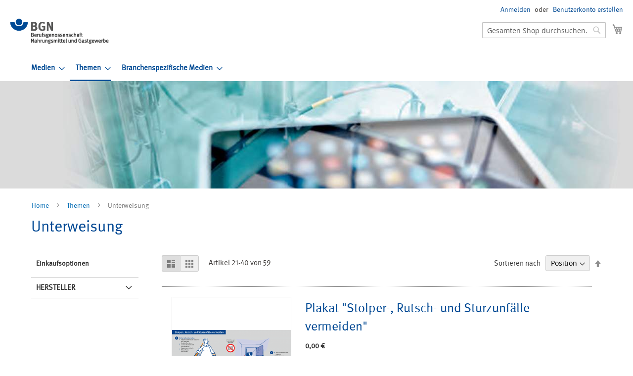

--- FILE ---
content_type: text/html; charset=UTF-8
request_url: https://medienshop.bgn.de/index.php/default/themen/unterweisung.html?p=2
body_size: 18052
content:
<!doctype html>
<html lang="de">
    <head >
        <script>
    var BASE_URL = 'https://medienshop.bgn.de/index.php/default/';
    var require = {
        "baseUrl": "https://medienshop.bgn.de/pub/static/version1701324926/frontend/UV/bgn_medienshop_2017/de_DE"
    };
</script>
        <meta charset="utf-8"/>
<meta name="title" content="BGN Medienshop -  Unterweisung - Themen"/>
<meta name="description" content="Berufsgenossenschaft Nahrungsmittel und Gastgewerbe"/>
<meta name="keywords" content="Berufsgenossenschaft Nahrungsmittel und Gastgewerbe, Medienshop"/>
<meta name="robots" content="INDEX,FOLLOW"/>
<meta name="viewport" content="width=device-width, initial-scale=1, maximum-scale=1.0, user-scalable=no"/>
<meta name="format-detection" content="telephone=no"/>
<title>BGN Medienshop -  Unterweisung - Themen</title>
<link  rel="stylesheet" type="text/css"  media="all" href="https://medienshop.bgn.de/pub/static/version1701324926/frontend/UV/bgn_medienshop_2017/de_DE/mage/calendar.css" />
<link  rel="stylesheet" type="text/css"  media="all" href="https://medienshop.bgn.de/pub/static/version1701324926/frontend/UV/bgn_medienshop_2017/de_DE/css/styles-m.css" />
<link  rel="stylesheet" type="text/css"  media="screen and (min-width: 768px)" href="https://medienshop.bgn.de/pub/static/version1701324926/frontend/UV/bgn_medienshop_2017/de_DE/css/styles-l.css" />
<link  rel="stylesheet" type="text/css"  media="print" href="https://medienshop.bgn.de/pub/static/version1701324926/frontend/UV/bgn_medienshop_2017/de_DE/css/print.css" />
<link  rel="stylesheet" type="text/css"  media="all" href="https://medienshop.bgn.de/pub/static/version1701324926/frontend/UV/bgn_medienshop_2017/de_DE/css/bgn.css" />
<script  type="text/javascript"  src="https://medienshop.bgn.de/pub/static/version1701324926/frontend/UV/bgn_medienshop_2017/de_DE/requirejs/require.js"></script>
<script  type="text/javascript"  src="https://medienshop.bgn.de/pub/static/version1701324926/frontend/UV/bgn_medienshop_2017/de_DE/mage/requirejs/mixins.js"></script>
<script  type="text/javascript"  src="https://medienshop.bgn.de/pub/static/version1701324926/frontend/UV/bgn_medienshop_2017/de_DE/requirejs-config.js"></script>
<script  type="text/javascript"  src="https://medienshop.bgn.de/pub/static/version1701324926/frontend/UV/bgn_medienshop_2017/de_DE/mage/polyfill.js"></script>
<link rel="preload" as="font" crossorigin="anonymous" href="https://medienshop.bgn.de/pub/static/version1701324926/frontend/UV/bgn_medienshop_2017/de_DE/fonts/opensans/light/opensans-300.woff2" />
<link rel="preload" as="font" crossorigin="anonymous" href="https://medienshop.bgn.de/pub/static/version1701324926/frontend/UV/bgn_medienshop_2017/de_DE/fonts/opensans/regular/opensans-400.woff2" />
<link rel="preload" as="font" crossorigin="anonymous" href="https://medienshop.bgn.de/pub/static/version1701324926/frontend/UV/bgn_medienshop_2017/de_DE/fonts/opensans/semibold/opensans-600.woff2" />
<link rel="preload" as="font" crossorigin="anonymous" href="https://medienshop.bgn.de/pub/static/version1701324926/frontend/UV/bgn_medienshop_2017/de_DE/fonts/opensans/bold/opensans-700.woff2" />
<link rel="preload" as="font" crossorigin="anonymous" href="https://medienshop.bgn.de/pub/static/version1701324926/frontend/UV/bgn_medienshop_2017/de_DE/fonts/Luma-Icons.woff2" />
<link  rel="icon" type="image/x-icon" href="https://medienshop.bgn.de/pub/media/favicon/stores/1/favicon.png" />
<link  rel="shortcut icon" type="image/x-icon" href="https://medienshop.bgn.de/pub/media/favicon/stores/1/favicon.png" />

            </head>
    <body data-container="body"
          data-mage-init='{"loaderAjax": {}, "loader": { "icon": "https://medienshop.bgn.de/pub/static/version1701324926/frontend/UV/bgn_medienshop_2017/de_DE/images/loader-2.gif"}}'
        class="page-with-filter page-products categorypath-themen-unterweisung category-unterweisung catalog-category-view page-layout-2columns-left">
        

<script type="text/x-magento-init">
    {
        "*": {
            "mage/cookies": {
                "expires": null,
                "path": "\u002F",
                "domain": ".medienshop.bgn.de",
                "secure": false,
                "lifetime": "0"
            }
        }
    }
</script>
    <noscript>
        <div class="message global noscript">
            <div class="content">
                <p>
                    <strong>JavaScript scheint in Ihrem Browser deaktiviert zu sein.</strong>
                    <span>Um unsere Website in bester Weise zu erfahren, aktivieren Sie Javascript in Ihrem Browser.</span>
                </p>
            </div>
        </div>
    </noscript>

<script>
    window.cookiesConfig = window.cookiesConfig || {};
    window.cookiesConfig.secure = false;
</script>
<script>
    require.config({
        map: {
            '*': {
                wysiwygAdapter: 'mage/adminhtml/wysiwyg/tiny_mce/tinymce4Adapter'
            }
        }
    });
</script>

<div class="page-wrapper"><header class="page-header"><div class="panel wrapper"><div class="panel header"><a class="action skip contentarea"
   href="#contentarea">
    <span>
        Direkt zum Inhalt    </span>
</a>
<ul class="header links">    <li class="greet welcome" data-bind="scope: 'customer'">
        <!-- ko if: customer().fullname  -->
        <span class="logged-in"
              data-bind="text: new String('Willkommen, %1!').replace('%1', customer().fullname)">
        </span>
        <!-- /ko -->
        <!-- ko ifnot: customer().fullname  -->
        <span class="not-logged-in"
              data-bind='html:""'></span>
                <!-- /ko -->
    </li>
    <script type="text/x-magento-init">
    {
        "*": {
            "Magento_Ui/js/core/app": {
                "components": {
                    "customer": {
                        "component": "Magento_Customer/js/view/customer"
                    }
                }
            }
        }
    }
    </script>
<li class="authorization-link" data-label="oder">
    <a href="https://medienshop.bgn.de/index.php/default/customer/account/login/referer/aHR0cHM6Ly9tZWRpZW5zaG9wLmJnbi5kZS9pbmRleC5waHAvZGVmYXVsdC90aGVtZW4vdW50ZXJ3ZWlzdW5nLmh0bWw_cD0y/">
        Anmelden    </a>
</li>
<li><a href="https://medienshop.bgn.de/index.php/default/customer/account/create/" >Benutzerkonto erstellen</a></li></ul></div></div><div class="header content"><span data-action="toggle-nav" class="action nav-toggle"><span>Navigation umschalten</span></span>
<a
    class="logo"
    href="https://medienshop.bgn.de/index.php/default/"
    title="Logo&#x20;Berufsgenossenschaft&#x20;Nahrungsmittel&#x20;und&#x20;Gastgewerbe"
    aria-label="store logo">
    <img src="https://medienshop.bgn.de/pub/media/logo/stores/1/BGN_Logo.jpg"
         title="Logo&#x20;Berufsgenossenschaft&#x20;Nahrungsmittel&#x20;und&#x20;Gastgewerbe"
         alt="Logo&#x20;Berufsgenossenschaft&#x20;Nahrungsmittel&#x20;und&#x20;Gastgewerbe"
            width="200"            height="53"    />
</a>

<div data-block="minicart" class="minicart-wrapper">
    <a class="action showcart" href="https://medienshop.bgn.de/index.php/default/checkout/cart/"
       data-bind="scope: 'minicart_content'">
        <span class="text">Mein Warenkorb</span>
        <span class="counter qty empty"
              data-bind="css: { empty: !!getCartParam('summary_count') == false && !isLoading() }, blockLoader: isLoading">
            <span class="counter-number"><!-- ko text: getCartParam('summary_count') --><!-- /ko --></span>
            <span class="counter-label">
            <!-- ko if: getCartParam('summary_count') -->
                <!-- ko text: getCartParam('summary_count') --><!-- /ko -->
                <!-- ko i18n: 'items' --><!-- /ko -->
            <!-- /ko -->
            </span>
        </span>
    </a>
            <div class="block block-minicart"
             data-role="dropdownDialog"
             data-mage-init='{"dropdownDialog":{
                "appendTo":"[data-block=minicart]",
                "triggerTarget":".showcart",
                "timeout": "2000",
                "closeOnMouseLeave": false,
                "closeOnEscape": true,
                "triggerClass":"active",
                "parentClass":"active",
                "buttons":[]}}'>
            <div id="minicart-content-wrapper" data-bind="scope: 'minicart_content'">
                <!-- ko template: getTemplate() --><!-- /ko -->
            </div>
                    </div>
        <script>
        window.checkout = {"shoppingCartUrl":"https:\/\/medienshop.bgn.de\/index.php\/default\/checkout\/cart\/","checkoutUrl":"https:\/\/medienshop.bgn.de\/index.php\/default\/checkout\/","updateItemQtyUrl":"https:\/\/medienshop.bgn.de\/index.php\/default\/checkout\/sidebar\/updateItemQty\/","removeItemUrl":"https:\/\/medienshop.bgn.de\/index.php\/default\/checkout\/sidebar\/removeItem\/","imageTemplate":"Magento_Catalog\/product\/image_with_borders","baseUrl":"https:\/\/medienshop.bgn.de\/index.php\/default\/","minicartMaxItemsVisible":3,"websiteId":"1","maxItemsToDisplay":10,"storeId":"1","storeGroupId":"1","customerLoginUrl":"https:\/\/medienshop.bgn.de\/index.php\/default\/customer\/account\/login\/referer\/aHR0cHM6Ly9tZWRpZW5zaG9wLmJnbi5kZS9pbmRleC5waHAvZGVmYXVsdC90aGVtZW4vdW50ZXJ3ZWlzdW5nLmh0bWw_cD0y\/","isRedirectRequired":false,"autocomplete":"off","captcha":{"user_login":{"isCaseSensitive":false,"imageHeight":50,"imageSrc":"","refreshUrl":"https:\/\/medienshop.bgn.de\/index.php\/default\/captcha\/refresh\/","isRequired":false,"timestamp":1768856796}}};
    </script>
    <script type="text/x-magento-init">
    {
        "[data-block='minicart']": {
            "Magento_Ui/js/core/app": {"components":{"minicart_content":{"children":{"subtotal.container":{"children":{"subtotal":{"children":{"subtotal.totals":{"config":{"display_cart_subtotal_incl_tax":1,"display_cart_subtotal_excl_tax":0,"template":"Magento_Tax\/checkout\/minicart\/subtotal\/totals"},"children":{"subtotal.totals.msrp":{"component":"Magento_Msrp\/js\/view\/checkout\/minicart\/subtotal\/totals","config":{"displayArea":"minicart-subtotal-hidden","template":"Magento_Msrp\/checkout\/minicart\/subtotal\/totals"}}},"component":"Magento_Tax\/js\/view\/checkout\/minicart\/subtotal\/totals"}},"component":"uiComponent","config":{"template":"Magento_Checkout\/minicart\/subtotal"}}},"component":"uiComponent","config":{"displayArea":"subtotalContainer"}},"item.renderer":{"component":"uiComponent","config":{"displayArea":"defaultRenderer","template":"Magento_Checkout\/minicart\/item\/default"},"children":{"item.image":{"component":"Magento_Catalog\/js\/view\/image","config":{"template":"Magento_Catalog\/product\/image","displayArea":"itemImage"}},"checkout.cart.item.price.sidebar":{"component":"uiComponent","config":{"template":"Magento_Checkout\/minicart\/item\/price","displayArea":"priceSidebar"}}}},"extra_info":{"component":"uiComponent","config":{"displayArea":"extraInfo"}},"promotion":{"component":"uiComponent","config":{"displayArea":"promotion"}}},"config":{"itemRenderer":{"default":"defaultRenderer","simple":"defaultRenderer","virtual":"defaultRenderer"},"template":"Magento_Checkout\/minicart\/content"},"component":"Magento_Checkout\/js\/view\/minicart"}},"types":[]}        },
        "*": {
            "Magento_Ui/js/block-loader": "https\u003A\u002F\u002Fmedienshop.bgn.de\u002Fpub\u002Fstatic\u002Fversion1701324926\u002Ffrontend\u002FUV\u002Fbgn_medienshop_2017\u002Fde_DE\u002Fimages\u002Floader\u002D1.gif"
        }
    }
    </script>
</div>


<div class="block block-search">
    <div class="block block-title"><strong>Suche</strong></div>
    <div class="block block-content">
        <form class="form minisearch" id="search_mini_form"
              action="https://medienshop.bgn.de/index.php/default/catalogsearch/result/" method="get">
            <div class="field search">
                <label class="label" for="search" data-role="minisearch-label">
                    <span>Suche</span>
                </label>
                <div class="control">
                    <input id="search"
                                                           data-mage-init='{"quickSearch":{
                                    "formSelector":"#search_mini_form",
                                    "url":"https://medienshop.bgn.de/index.php/default/search/ajax/suggest/",
                                    "destinationSelector":"#search_autocomplete",
                                    "minSearchLength":"3"}
                               }'
                                                       type="text"
                           name="q"
                           value=""
                           placeholder="Gesamten&#x20;Shop&#x20;durchsuchen..."
                           class="input-text"
                           maxlength="128"
                           role="combobox"
                           aria-haspopup="false"
                           aria-autocomplete="both"
                           autocomplete="off"
                           aria-expanded="false"/>
                    <div id="search_autocomplete" class="search-autocomplete"></div>
                    <div class="nested">
    <a class="action advanced" href="https://medienshop.bgn.de/index.php/default/catalogsearch/advanced/" data-action="advanced-search">
        Erweiterte Suche    </a>
</div>
                </div>
            </div>
            <div class="actions">
                <button type="submit"
                    title="Suche"
                    class="action search"
                    aria-label="Search"
                >
                    <span>Suche</span>
                </button>
            </div>
        </form>
    </div>
</div>
<ul class="compare wrapper"><li class="item link compare" data-bind="scope: 'compareProducts'" data-role="compare-products-link">
    <a class="action compare no-display" title="Produkte&#x20;vergleichen"
       data-bind="attr: {'href': compareProducts().listUrl}, css: {'no-display': !compareProducts().count}"
    >
        Produkte vergleichen        <span class="counter qty" data-bind="text: compareProducts().countCaption"></span>
    </a>
</li>
<script type="text/x-magento-init">
{"[data-role=compare-products-link]": {"Magento_Ui/js/core/app": {"components":{"compareProducts":{"component":"Magento_Catalog\/js\/view\/compare-products"}}}}}
</script>
</ul></div></header>    <div class="sections nav-sections">
                <div class="section-items nav-sections-items"
             data-mage-init='{"tabs":{"openedState":"active"}}'>
                                            <div class="section-item-title nav-sections-item-title"
                     data-role="collapsible">
                    <a class="nav-sections-item-switch"
                       data-toggle="switch" href="#store.menu">
                        Menü                    </a>
                </div>
                <div class="section-item-content nav-sections-item-content"
                     id="store.menu"
                     data-role="content">
                    
<nav class="navigation" data-action="navigation">
    <ul data-mage-init='{"menu":{"responsive":true, "expanded":true, "position":{"my":"left top","at":"left bottom"}}}'>
        <li  class="level0 nav-1 category-item first level-top parent"><a href="https://medienshop.bgn.de/index.php/default/medien.html"  class="level-top" ><span>Medien</span></a><ul class="level0 submenu"><li  class="level1 nav-1-1 category-item first parent"><a href="https://medienshop.bgn.de/index.php/default/medien/asi-vorschriften.html" ><span>ASIs/Vorschriften/Regeln/Informationen</span></a><ul class="level1 submenu"><li  class="level2 nav-1-1-1 category-item first"><a href="https://medienshop.bgn.de/index.php/default/medien/asi-vorschriften/asi.html" ><span>ASI</span></a></li><li  class="level2 nav-1-1-2 category-item last"><a href="https://medienshop.bgn.de/index.php/default/medien/asi-vorschriften/vorschriften.html" ><span>Vorschriften/Regeln/Informationen</span></a></li></ul></li><li  class="level1 nav-1-2 category-item parent"><a href="https://medienshop.bgn.de/index.php/default/medien/broschuren.html" ><span>Broschüren</span></a><ul class="level1 submenu"><li  class="level2 nav-1-2-1 category-item first"><a href="https://medienshop.bgn.de/index.php/default/medien/broschuren/gesamtubersicht.html" ><span>Gesamtübersicht</span></a></li><li  class="level2 nav-1-2-2 category-item"><a href="https://medienshop.bgn.de/index.php/default/medien/broschuren/beurteilungshilfen.html" ><span>Beurteilungshilfen</span></a></li><li  class="level2 nav-1-2-3 category-item"><a href="https://medienshop.bgn.de/index.php/default/medien/broschuren/fachartikel.html" ><span>Fachartikel</span></a></li><li  class="level2 nav-1-2-4 category-item"><a href="https://medienshop.bgn.de/index.php/default/medien/broschuren/leitfaden.html" ><span>Leitfäden</span></a></li><li  class="level2 nav-1-2-5 category-item last"><a href="https://medienshop.bgn.de/index.php/default/medien/broschuren/asa-checks.html" ><span>ASA-Checks</span></a></li></ul></li><li  class="level1 nav-1-3 category-item"><a href="https://medienshop.bgn.de/index.php/default/medien/flyer.html" ><span>Flyer</span></a></li><li  class="level1 nav-1-4 category-item"><a href="https://medienshop.bgn.de/index.php/default/medien/plakate.html" ><span>Plakate</span></a></li><li  class="level1 nav-1-5 category-item"><a href="https://medienshop.bgn.de/index.php/default/medien/cd-dvd-filme.html" ><span>CD/DVD/Filme</span></a></li><li  class="level1 nav-1-6 category-item parent"><a href="https://medienshop.bgn.de/index.php/default/medien/unterweisungskurzgesprache.html" ><span>Unterweisungsmedien</span></a><ul class="level1 submenu"><li  class="level2 nav-1-6-1 category-item first"><a href="https://medienshop.bgn.de/index.php/default/medien/unterweisungskurzgesprache/unterweisungskurzgesprache.html" ><span>Unterweisungskurzgespräche</span></a></li><li  class="level2 nav-1-6-2 category-item"><a href="https://medienshop.bgn.de/index.php/default/medien/unterweisungskurzgesprache/plakate-und-karten.html" ><span>Unterweisungsplakate</span></a></li><li  class="level2 nav-1-6-3 category-item last"><a href="https://medienshop.bgn.de/index.php/default/medien/unterweisungskurzgesprache/unterweisungskarten.html" ><span>Unterweisungskarten</span></a></li></ul></li><li  class="level1 nav-1-7 category-item parent"><a href="https://medienshop.bgn.de/index.php/default/medien/aufkleber.html" ><span>Aufkleber/Aufnäher/Schilder</span></a><ul class="level1 submenu"><li  class="level2 nav-1-7-1 category-item first"><a href="https://medienshop.bgn.de/index.php/default/medien/aufkleber/zustandigkeitsschilder.html" ><span>Zuständigkeitsschilder</span></a></li><li  class="level2 nav-1-7-2 category-item"><a href="https://medienshop.bgn.de/index.php/default/medien/aufkleber/aufkleber.html" ><span>Aufkleber</span></a></li><li  class="level2 nav-1-7-3 category-item last"><a href="https://medienshop.bgn.de/index.php/default/medien/aufkleber/aufnaher.html" ><span>Aufnäher</span></a></li></ul></li><li  class="level1 nav-1-8 category-item"><a href="https://medienshop.bgn.de/index.php/default/medien/unterweisungskarte.html" ><span>Medienpakete / Praxisordner</span></a></li><li  class="level1 nav-1-9 category-item"><a href="https://medienshop.bgn.de/index.php/default/medien/sonstiges.html" ><span>Sonstiges</span></a></li><li  class="level1 nav-1-10 category-item last"><a href="https://medienshop.bgn.de/index.php/default/medien/tischaufsteller.html" ><span>Tischaufsteller</span></a></li></ul></li><li  class="level0 nav-2 category-item has-active level-top parent"><a href="https://medienshop.bgn.de/index.php/default/themen.html"  class="level-top" ><span>Themen</span></a><ul class="level0 submenu"><li  class="level1 nav-2-1 category-item first"><a href="https://medienshop.bgn.de/index.php/default/themen/arbeitssicherheit.html" ><span>Arbeitssicherheit</span></a></li><li  class="level1 nav-2-2 category-item"><a href="https://medienshop.bgn.de/index.php/default/themen/betriebliches-gesundheitsmanagement.html" ><span>Betriebliches Gesundheitsmanagement</span></a></li><li  class="level1 nav-2-3 category-item"><a href="https://medienshop.bgn.de/index.php/default/themen/betriebsorganisation.html" ><span>Betriebsorganisation</span></a></li><li  class="level1 nav-2-4 category-item"><a href="https://medienshop.bgn.de/index.php/default/themen/brandschutz.html" ><span>Brandschutz</span></a></li><li  class="level1 nav-2-5 category-item"><a href="https://medienshop.bgn.de/index.php/default/themen/erste-hilfe.html" ><span>Erste Hilfe</span></a></li><li  class="level1 nav-2-6 category-item"><a href="https://medienshop.bgn.de/index.php/default/themen/gefahrdungsbeurteilung.html" ><span>Gefährdungsbeurteilung</span></a></li><li  class="level1 nav-2-7 category-item"><a href="https://medienshop.bgn.de/index.php/default/themen/gefahrstoffe2.html" ><span>Gefahrstoffe</span></a></li><li  class="level1 nav-2-8 category-item"><a href="https://medienshop.bgn.de/index.php/default/themen/gefahrstoffe.html" ><span>Gesundheitsschutz</span></a></li><li  class="level1 nav-2-9 category-item"><a href="https://medienshop.bgn.de/index.php/default/themen/gewaltpravention.html" ><span>Gewaltprävention</span></a></li><li  class="level1 nav-2-10 category-item"><a href="https://medienshop.bgn.de/index.php/default/themen/hautschutz.html" ><span>Hautschutz</span></a></li><li  class="level1 nav-2-11 category-item"><a href="https://medienshop.bgn.de/index.php/default/themen/herz-kreislauf.html" ><span>Herz-Kreislauf</span></a></li><li  class="level1 nav-2-12 category-item"><a href="https://medienshop.bgn.de/index.php/default/themen/hygiene.html" ><span>Hygiene</span></a></li><li  class="level1 nav-2-13 category-item"><a href="https://medienshop.bgn.de/index.php/default/themen/luftung.html" ><span>Lüftung</span></a></li><li  class="level1 nav-2-14 category-item"><a href="https://medienshop.bgn.de/index.php/default/themen/rucken.html" ><span>Rücken</span></a></li><li  class="level1 nav-2-15 category-item"><a href="https://medienshop.bgn.de/index.php/default/themen/sicher-hoch-gesund-runter.html" ><span>Sicher hoch - gesund runter</span></a></li><li  class="level1 nav-2-16 category-item"><a href="https://medienshop.bgn.de/index.php/default/themen/stress.html" ><span>Stress/Psychische Belastung</span></a></li><li  class="level1 nav-2-17 category-item"><a href="https://medienshop.bgn.de/index.php/default/themen/umgang-mit-infektionskrankheiten.html" ><span>Umgang mit Infektionskrankheiten</span></a></li><li  class="level1 nav-2-18 category-item active"><a href="https://medienshop.bgn.de/index.php/default/themen/unterweisung.html" ><span>Unterweisung</span></a></li><li  class="level1 nav-2-19 category-item"><a href="https://medienshop.bgn.de/index.php/default/themen/vorschriften.html" ><span>Vorschriften</span></a></li><li  class="level1 nav-2-20 category-item"><a href="https://medienshop.bgn.de/index.php/default/themen/verkehrssicherheit.html" ><span>Verkehrssicherheit</span></a></li><li  class="level1 nav-2-21 category-item"><a href="https://medienshop.bgn.de/index.php/default/themen/vison-zero.html" ><span>Vison Zero</span></a></li><li  class="level1 nav-2-22 category-item last parent"><a href="https://medienshop.bgn.de/index.php/default/themen/sonstige.html" ><span>Sonstiges</span></a><ul class="level1 submenu"><li  class="level2 nav-2-22-1 category-item first last"><a href="https://medienshop.bgn.de/index.php/default/themen/sonstige/maschinensicherheit.html" ><span>Maschinensicherheit</span></a></li></ul></li></ul></li><li  class="level0 nav-3 category-item last level-top parent"><a href="https://medienshop.bgn.de/index.php/default/branchenspezifische-medien.html"  class="level-top" ><span>Branchenspezifische Medien</span></a><ul class="level0 submenu"><li  class="level1 nav-3-1 category-item first"><a href="https://medienshop.bgn.de/index.php/default/branchenspezifische-medien/backgewerbe.html" ><span>Backgewerbe</span></a></li><li  class="level1 nav-3-2 category-item"><a href="https://medienshop.bgn.de/index.php/default/branchenspezifische-medien/fleischwirtschaft.html" ><span>Fleischwirtschaft</span></a></li><li  class="level1 nav-3-3 category-item"><a href="https://medienshop.bgn.de/index.php/default/branchenspezifische-medien/gastgewerbe.html" ><span>Gastgewerbe</span></a></li><li  class="level1 nav-3-4 category-item"><a href="https://medienshop.bgn.de/index.php/default/branchenspezifische-medien/getrankeindustrie.html" ><span>Getränkeindustrie</span></a></li><li  class="level1 nav-3-5 category-item"><a href="https://medienshop.bgn.de/index.php/default/branchenspezifische-medien/nahrungsmittelherstellung.html" ><span>Nahrungsmittelherstellung</span></a></li><li  class="level1 nav-3-6 category-item last"><a href="https://medienshop.bgn.de/index.php/default/branchenspezifische-medien/schausteller.html" ><span>Schausteller</span></a></li></ul></li>            </ul>
</nav>
                </div>
                                            <div class="section-item-title nav-sections-item-title"
                     data-role="collapsible">
                    <a class="nav-sections-item-switch"
                       data-toggle="switch" href="#store.links">
                        Konto                    </a>
                </div>
                <div class="section-item-content nav-sections-item-content"
                     id="store.links"
                     data-role="content">
                    <!-- Account links -->                </div>
                                    </div>
    </div>
<div class="top-container"><div class="widget block block-static-block">
    <div class="kopfgrafik_container_subpages kopfgrafik_container"><img style="vertical-align: baseline;" src="https://medienshop.bgn.de/pub/media/wysiwyg/BGN_Medienshop_Header_Kategorien.jpg" width="1280" height="217" /></div></div>
</div><div class="breadcrumbs">
    <ul class="items">
                    <li class="item home">
                            <a href="https://medienshop.bgn.de/index.php/default/"
                   title="Zur&#x20;Homepage">
                    Home                </a>
                        </li>
                    <li class="item category64">
                            <a href="https://medienshop.bgn.de/index.php/default/themen.html"
                   title="">
                    Themen                </a>
                        </li>
                    <li class="item category78">
                            <strong>Unterweisung</strong>
                        </li>
            </ul>
</div>
<main id="maincontent" class="page-main"><a id="contentarea" tabindex="-1"></a>
<div class="page-title-wrapper">
    <h1 class="page-title"
         id="page-title-heading"                     aria-labelledby="page-title-heading&#x20;toolbar-amount"
        >
        <span class="base" data-ui-id="page-title-wrapper" >Unterweisung</span>    </h1>
    </div>
<div class="page messages"><div data-placeholder="messages"></div>
<div data-bind="scope: 'messages'">
    <!-- ko if: cookieMessages && cookieMessages.length > 0 -->
    <div role="alert" data-bind="foreach: { data: cookieMessages, as: 'message' }" class="messages">
        <div data-bind="attr: {
            class: 'message-' + message.type + ' ' + message.type + ' message',
            'data-ui-id': 'message-' + message.type
        }">
            <div data-bind="html: $parent.prepareMessageForHtml(message.text)"></div>
        </div>
    </div>
    <!-- /ko -->

    <!-- ko if: messages().messages && messages().messages.length > 0 -->
    <div role="alert" data-bind="foreach: { data: messages().messages, as: 'message' }" class="messages">
        <div data-bind="attr: {
            class: 'message-' + message.type + ' ' + message.type + ' message',
            'data-ui-id': 'message-' + message.type
        }">
            <div data-bind="html: $parent.prepareMessageForHtml(message.text)"></div>
        </div>
    </div>
    <!-- /ko -->
</div>
<script type="text/x-magento-init">
    {
        "*": {
            "Magento_Ui/js/core/app": {
                "components": {
                        "messages": {
                            "component": "Magento_Theme/js/view/messages"
                        }
                    }
                }
            }
    }
</script>
</div><div class="columns"><div class="BGN_TEST column main"><input name="form_key" type="hidden" value="SP9co2wtLgV38D7E" /><div id="authenticationPopup" data-bind="scope:'authenticationPopup'" style="display: none;">
    <script>
        window.authenticationPopup = {"autocomplete":"off","customerRegisterUrl":"https:\/\/medienshop.bgn.de\/index.php\/default\/customer\/account\/create\/","customerForgotPasswordUrl":"https:\/\/medienshop.bgn.de\/index.php\/default\/customer\/account\/forgotpassword\/","baseUrl":"https:\/\/medienshop.bgn.de\/index.php\/default\/"};
    </script>
    <!-- ko template: getTemplate() --><!-- /ko -->
    <script type="text/x-magento-init">
        {
            "#authenticationPopup": {
                "Magento_Ui/js/core/app": {"components":{"authenticationPopup":{"component":"Magento_Customer\/js\/view\/authentication-popup","children":{"messages":{"component":"Magento_Ui\/js\/view\/messages","displayArea":"messages"},"captcha":{"component":"Magento_Captcha\/js\/view\/checkout\/loginCaptcha","displayArea":"additional-login-form-fields","formId":"user_login","configSource":"checkout"},"amazon-button":{"component":"Amazon_Login\/js\/view\/login-button-wrapper","sortOrder":"0","displayArea":"additional-login-form-fields","config":{"tooltip":"Melden Sie sich sicher mit Ihren bestehenden Amazon-Daten auf unserer Website an.","componentDisabled":true}}}}}}            },
            "*": {
                "Magento_Ui/js/block-loader": "https\u003A\u002F\u002Fmedienshop.bgn.de\u002Fpub\u002Fstatic\u002Fversion1701324926\u002Ffrontend\u002FUV\u002Fbgn_medienshop_2017\u002Fde_DE\u002Fimages\u002Floader\u002D1.gif"
            }
        }
    </script>
</div>
<script type="text/x-magento-init">
    {
        "*": {
            "Magento_Customer/js/section-config": {
                "sections": {"stores\/store\/switch":["*"],"stores\/store\/switchrequest":["*"],"directory\/currency\/switch":["*"],"*":["messages"],"customer\/account\/logout":["*","recently_viewed_product","recently_compared_product","persistent"],"customer\/account\/loginpost":["*"],"customer\/account\/createpost":["*"],"customer\/account\/editpost":["*"],"customer\/ajax\/login":["checkout-data","cart","captcha"],"catalog\/product_compare\/add":["compare-products"],"catalog\/product_compare\/remove":["compare-products"],"catalog\/product_compare\/clear":["compare-products"],"sales\/guest\/reorder":["cart"],"sales\/order\/reorder":["cart"],"checkout\/cart\/add":["cart","directory-data"],"checkout\/cart\/delete":["cart"],"checkout\/cart\/updatepost":["cart"],"checkout\/cart\/updateitemoptions":["cart"],"checkout\/cart\/couponpost":["cart"],"checkout\/cart\/estimatepost":["cart"],"checkout\/cart\/estimateupdatepost":["cart"],"checkout\/onepage\/saveorder":["cart","checkout-data","last-ordered-items"],"checkout\/sidebar\/removeitem":["cart"],"checkout\/sidebar\/updateitemqty":["cart"],"rest\/*\/v1\/carts\/*\/payment-information":["cart","last-ordered-items","instant-purchase"],"rest\/*\/v1\/guest-carts\/*\/payment-information":["cart"],"rest\/*\/v1\/guest-carts\/*\/selected-payment-method":["cart","checkout-data"],"rest\/*\/v1\/carts\/*\/selected-payment-method":["cart","checkout-data","instant-purchase"],"customer\/address\/*":["instant-purchase"],"customer\/account\/*":["instant-purchase"],"vault\/cards\/deleteaction":["instant-purchase"],"multishipping\/checkout\/overviewpost":["cart"],"authorizenet\/directpost_payment\/place":["cart","checkout-data"],"paypal\/express\/placeorder":["cart","checkout-data"],"paypal\/payflowexpress\/placeorder":["cart","checkout-data"],"paypal\/express\/onauthorization":["cart","checkout-data"],"persistent\/index\/unsetcookie":["persistent"],"review\/product\/post":["review"],"braintree\/paypal\/placeorder":["cart","checkout-data"],"wishlist\/index\/add":["wishlist"],"wishlist\/index\/remove":["wishlist"],"wishlist\/index\/updateitemoptions":["wishlist"],"wishlist\/index\/update":["wishlist"],"wishlist\/index\/cart":["wishlist","cart"],"wishlist\/index\/fromcart":["wishlist","cart"],"wishlist\/index\/allcart":["wishlist","cart"],"wishlist\/shared\/allcart":["wishlist","cart"],"wishlist\/shared\/cart":["cart"]},
                "clientSideSections": ["checkout-data","cart-data","chatData"],
                "baseUrls": ["https:\/\/medienshop.bgn.de\/index.php\/default\/","http:\/\/medienshop.bgn.de\/index.php\/default\/"],
                "sectionNames": ["messages","customer","compare-products","last-ordered-items","cart","directory-data","captcha","instant-purchase","persistent","review","wishlist","chatData","recently_viewed_product","recently_compared_product","product_data_storage","paypal-billing-agreement"]            }
        }
    }
</script>
<script type="text/x-magento-init">
    {
        "*": {
            "Magento_Customer/js/customer-data": {
                "sectionLoadUrl": "https\u003A\u002F\u002Fmedienshop.bgn.de\u002Findex.php\u002Fdefault\u002Fcustomer\u002Fsection\u002Fload\u002F",
                "expirableSectionLifetime": 60,
                "expirableSectionNames": ["cart","persistent"],
                "cookieLifeTime": "0",
                "updateSessionUrl": "https\u003A\u002F\u002Fmedienshop.bgn.de\u002Findex.php\u002Fdefault\u002Fcustomer\u002Faccount\u002FupdateSession\u002F"
            }
        }
    }
</script>
<script type="text/x-magento-init">
    {
        "*": {
            "Magento_Customer/js/invalidation-processor": {
                "invalidationRules": {
                    "website-rule": {
                        "Magento_Customer/js/invalidation-rules/website-rule": {
                            "scopeConfig": {
                                "websiteId": "1"
                            }
                        }
                    }
                }
            }
        }
    }
</script>
<script type="text/x-magento-init">
    {
        "body": {
            "pageCache": {"url":"https:\/\/medienshop.bgn.de\/index.php\/default\/page_cache\/block\/render\/id\/78\/?p=2","handles":["default","catalog_category_view","catalog_category_view_type_layered","catalog_category_view_type_layered_without_children","catalog_category_view_id_78"],"originalRequest":{"route":"catalog","controller":"category","action":"view","uri":"\/index.php\/default\/themen\/unterweisung.html?p=2"},"versionCookieName":"private_content_version"}        }
    }
</script>

                <div class="toolbar toolbar-products" data-mage-init='{"productListToolbarForm":{"mode":"product_list_mode","direction":"product_list_dir","order":"product_list_order","limit":"product_list_limit","modeDefault":"list","directionDefault":"asc","orderDefault":"position","limitDefault":"20","url":"https:\/\/medienshop.bgn.de\/index.php\/default\/themen\/unterweisung.html?p=2","formKey":"SP9co2wtLgV38D7E","post":false}}'>
                        <div class="modes">
                            <strong class="modes-label" id="modes-label">Ansicht als</strong>
                                                <strong title="Liste"
                            class="modes-mode active mode-list"
                            data-value="list">
                        <span>Liste</span>
                    </strong>
                                                                <a class="modes-mode mode-grid"
                       title="Raster"
                       href="#"
                       data-role="mode-switcher"
                       data-value="grid"
                       id="mode-grid"
                       aria-labelledby="modes-label mode-grid">
                        <span>Raster</span>
                    </a>
                                        </div>
        
        <p class="toolbar-amount" id="toolbar-amount">
            Artikel <span class="toolbar-number">21</span>-<span class="toolbar-number">40</span> von <span class="toolbar-number">59</span>    </p>

        
            
                <div class="pages">
            <strong class="label pages-label" id="paging-label">Seite</strong>
            <ul class="items pages-items" aria-labelledby="paging-label">
                            <li class="item pages-item-previous">
                                        <a class="action&#x20; previous"
                       href="https://medienshop.bgn.de/index.php/default/themen/unterweisung.html?p=1"
                       title="Zur&#xFC;ck">
                        <span class="label">Seite</span>
                        <span>Zurück</span>
                    </a>
                </li>
            
            
            
                                                <li class="item">
                        <a href="https://medienshop.bgn.de/index.php/default/themen/unterweisung.html?p=1" class="page">
                            <span class="label">Seite</span>
                            <span>1</span>
                        </a>
                    </li>
                                                                <li class="item current">
                        <strong class="page">
                            <span class="label">Sie lesen gerade Seite</span>
                            <span>2</span>
                        </strong>
                    </li>
                                                                <li class="item">
                        <a href="https://medienshop.bgn.de/index.php/default/themen/unterweisung.html?p=3" class="page">
                            <span class="label">Seite</span>
                            <span>3</span>
                        </a>
                    </li>
                            
            
            
                            <li class="item pages-item-next">
                                        <a class="action  next"
                       href="https://medienshop.bgn.de/index.php/default/themen/unterweisung.html?p=3"
                       title="Weiter">
                        <span class="label">Seite</span>
                        <span>Weiter</span>
                    </a>
                </li>
                        </ul>
        </div>
        
    
    

        <div class="field limiter">
    <label class="label" for="limiter">
        <span>Anzeigen</span>
    </label>
    <div class="control">
        <select id="limiter" data-role="limiter" class="limiter-options">
                            <option value="5"
                    >
                    5                </option>
                            <option value="10"
                    >
                    10                </option>
                            <option value="15"
                    >
                    15                </option>
                            <option value="20"
                                            selected="selected"
                    >
                    20                </option>
                            <option value="25"
                    >
                    25                </option>
                            <option value="all"
                    >
                    Alle(s)                </option>
                    </select>
    </div>
    <span class="limiter-text">pro Seite</span>
</div>

                    <div class="toolbar-sorter sorter">
    <label class="sorter-label" for="sorter">Sortieren nach</label>
    <select id="sorter" data-role="sorter" class="sorter-options">
                    <option value="position"
                                    selected="selected"
                                >
                Position            </option>
                    <option value="name"
                                >
                Name            </option>
                    <option value="price"
                                >
                Preis            </option>
            </select>
            <a title="In&#x20;absteigender&#x20;Reihenfolge"
           href="#"
           class="action sorter-action sort-asc"
           data-role="direction-switcher"
           data-value="desc">
            <span>In absteigender Reihenfolge</span>
        </a>
    </div>
            </div>
    <script type="text/x-magento-init">
    {
        "body": {
            "addToWishlist": {"productType":{"0":"configurable","4":"downloadable","17":"simple"}}        }
    }
</script>
        <div class="products wrapper list products-list">
                <ol class="products list items product-items">
                                        <li class="item product product-item">                <div class="product-item-info" data-container="product-grid">
                                                            <a href="https://medienshop.bgn.de/index.php/default/themen/unterweisung/sturz-stolper-rutsch-plakat-1.html" class="product photo product-item-photo" tabindex="-1">
                        
<span class="product-image-container"
      style="width:240px;">
    <span class="product-image-wrapper"
          style="padding-bottom: 125%;">
        <img class="product-image-photo"
                        src="https://medienshop.bgn.de/pub/media/catalog/product/cache/0f477c0b769cdb9e31673a6674ba6d7f/u/p/up_srs_2024_web.png"
            max-width="240"
            max-height="300"
            alt="Plakat &quot;Stolper-, Rutsch- und Sturzunfälle vermeiden&quot;"/></span>
</span>
                    </a>
                    <div class="product details product-item-details">
                                                <strong class="product name product-item-name">
                            <a class="product-item-link"
                               href="https://medienshop.bgn.de/index.php/default/themen/unterweisung/sturz-stolper-rutsch-plakat-1.html">
                                Plakat &quot;Stolper-, Rutsch- und Sturzunfälle vermeiden&quot;                            </a>
                        </strong>
                                                <div class="price-box price-final_price" data-role="priceBox" data-product-id="3451" data-price-box="product-id-3451"><span class="normal-price">
    

<span class="price-container price-final_price&#x20;tax&#x20;weee"
        >
            <span class="price-label">Ab</span>
        <span  id="product-price-3451"                data-price-amount="0"
        data-price-type="finalPrice"
        class="price-wrapper "
    ><span class="price">0,00 €</span></span>
        </span>
</span>


</div>
    <span class="tax-details">
        Inkl.  MwSt., zzgl. <a href="https://medienshop.bgn.de/index.php/default/versandkosten">Versand</a>    </span>
                        
                        <div class="product-item-inner">
                            <div class="product actions product-item-actions">
                                <div class="actions-primary">
                                                                                                                    <form data-role="tocart-form" action="https://medienshop.bgn.de/index.php/default/checkout/cart/add/uenc/aHR0cHM6Ly9tZWRpZW5zaG9wLmJnbi5kZS9pbmRleC5waHAvZGVmYXVsdC90aGVtZW4vdW50ZXJ3ZWlzdW5nLmh0bWw_cD0y/product/3451/" method="post">
                                            <input type="hidden" name="product" value="3451">
                                            <input type="hidden" name="uenc" value="[base64]">
                                            <input name="form_key" type="hidden" value="SP9co2wtLgV38D7E" />                                            
																		
																						
											
											<button type="submit"
                                                    title="Zum Warenkorb hinzufügen"
                                                    class="action tocart primary">
                                                <span>Zum Warenkorb hinzufügen</span>
                                            </button>
																
                                        </form>
                                                                    </div>
                                <div data-role="add-to-links" class="actions-secondary">
                                                                                                                                                </div>
                            </div>
                                                            <div class="product description product-item-description">
                                    <p><strong><span style="color: #ff0000;">Für Nichtmitgliedsbetriebe beträgt die maximale Bestellmenge 10 Exemplare</span></strong></p>                                    <a href="https://medienshop.bgn.de/index.php/default/themen/unterweisung/sturz-stolper-rutsch-plakat-1.html" title="Plakat &quot;Stolper-, Rutsch- und Sturzunfälle vermeiden&quot;"
                                       class="action more">Erfahren Sie mehr</a>
                                </div>
                                                    </div>
                    </div>
                </div>
                                            </li><li class="item product product-item">                <div class="product-item-info" data-container="product-grid">
                                                            <a href="https://medienshop.bgn.de/index.php/default/themen/unterweisung/hautgefahrdungen-plakat-1.html" class="product photo product-item-photo" tabindex="-1">
                        
<span class="product-image-container"
      style="width:240px;">
    <span class="product-image-wrapper"
          style="padding-bottom: 125%;">
        <img class="product-image-photo"
                        src="https://medienshop.bgn.de/pub/media/catalog/product/cache/0f477c0b769cdb9e31673a6674ba6d7f/h/a/hautgefa_hrdungen_1.jpg"
            max-width="240"
            max-height="300"
            alt="Plakat &quot;Hautgefährdungen&quot;"/></span>
</span>
                    </a>
                    <div class="product details product-item-details">
                                                <strong class="product name product-item-name">
                            <a class="product-item-link"
                               href="https://medienshop.bgn.de/index.php/default/themen/unterweisung/hautgefahrdungen-plakat-1.html">
                                Plakat &quot;Hautgefährdungen&quot;                            </a>
                        </strong>
                                                <div class="price-box price-final_price" data-role="priceBox" data-product-id="3301" data-price-box="product-id-3301"><span class="normal-price">
    

<span class="price-container price-final_price&#x20;tax&#x20;weee"
        >
            <span class="price-label">Ab</span>
        <span  id="product-price-3301"                data-price-amount="0"
        data-price-type="finalPrice"
        class="price-wrapper "
    ><span class="price">0,00 €</span></span>
        </span>
</span>


</div>
    <span class="tax-details">
        Inkl.  MwSt., zzgl. <a href="https://medienshop.bgn.de/index.php/default/versandkosten">Versand</a>    </span>
                        
                        <div class="product-item-inner">
                            <div class="product actions product-item-actions">
                                <div class="actions-primary">
                                                                                                                    <form data-role="tocart-form" action="https://medienshop.bgn.de/index.php/default/checkout/cart/add/uenc/aHR0cHM6Ly9tZWRpZW5zaG9wLmJnbi5kZS9pbmRleC5waHAvZGVmYXVsdC90aGVtZW4vdW50ZXJ3ZWlzdW5nLmh0bWw_cD0y/product/3301/" method="post">
                                            <input type="hidden" name="product" value="3301">
                                            <input type="hidden" name="uenc" value="[base64]">
                                            <input name="form_key" type="hidden" value="SP9co2wtLgV38D7E" />                                            
																		
																						
											
											<button type="submit"
                                                    title="Zum Warenkorb hinzufügen"
                                                    class="action tocart primary">
                                                <span>Zum Warenkorb hinzufügen</span>
                                            </button>
																
                                        </form>
                                                                    </div>
                                <div data-role="add-to-links" class="actions-secondary">
                                                                                                                                                </div>
                            </div>
                                                            <div class="product description product-item-description">
                                    <p><strong><span style="color: #ff0000;">Für Nichtmitgliedsbetriebe beträgt die maximale Bestellmenge 10 Exemplare</span></strong></p>
<p> </p>                                    <a href="https://medienshop.bgn.de/index.php/default/themen/unterweisung/hautgefahrdungen-plakat-1.html" title="Plakat &quot;Hautgefährdungen&quot;"
                                       class="action more">Erfahren Sie mehr</a>
                                </div>
                                                    </div>
                    </div>
                </div>
                                            </li><li class="item product product-item">                <div class="product-item-info" data-container="product-grid">
                                                            <a href="https://medienshop.bgn.de/index.php/default/themen/unterweisung/unterweisungskurzgesprach-fritteusen-2.html" class="product photo product-item-photo" tabindex="-1">
                        
<span class="product-image-container"
      style="width:240px;">
    <span class="product-image-wrapper"
          style="padding-bottom: 125%;">
        <img class="product-image-photo"
                        src="https://medienshop.bgn.de/pub/media/catalog/product/cache/0f477c0b769cdb9e31673a6674ba6d7f/u/k/ukg_fritteusen-1_1_1.jpg"
            max-width="240"
            max-height="300"
            alt="Unterweisungskurzgespräch &quot;Fritteuse&quot;"/></span>
</span>
                    </a>
                    <div class="product details product-item-details">
                                                <strong class="product name product-item-name">
                            <a class="product-item-link"
                               href="https://medienshop.bgn.de/index.php/default/themen/unterweisung/unterweisungskurzgesprach-fritteusen-2.html">
                                Unterweisungskurzgespräch &quot;Fritteuse&quot;                            </a>
                        </strong>
                                                <div class="price-box price-final_price" data-role="priceBox" data-product-id="3127" data-price-box="product-id-3127"><span class="normal-price">
    

<span class="price-container price-final_price&#x20;tax&#x20;weee"
        >
            <span class="price-label">Ab</span>
        <span  id="product-price-3127"                data-price-amount="0"
        data-price-type="finalPrice"
        class="price-wrapper "
    ><span class="price">0,00 €</span></span>
        </span>
</span>


</div>
    <span class="tax-details">
        Inkl.  MwSt., zzgl. <a href="https://medienshop.bgn.de/index.php/default/versandkosten">Versand</a>    </span>
                        
                        <div class="product-item-inner">
                            <div class="product actions product-item-actions">
                                <div class="actions-primary">
                                                                                                                    <form data-role="tocart-form" action="https://medienshop.bgn.de/index.php/default/checkout/cart/add/uenc/aHR0cHM6Ly9tZWRpZW5zaG9wLmJnbi5kZS9pbmRleC5waHAvZGVmYXVsdC90aGVtZW4vdW50ZXJ3ZWlzdW5nLmh0bWw_cD0y/product/3127/" method="post">
                                            <input type="hidden" name="product" value="3127">
                                            <input type="hidden" name="uenc" value="[base64]">
                                            <input name="form_key" type="hidden" value="SP9co2wtLgV38D7E" />                                            
																		
																						
											
											<button type="submit"
                                                    title="Zum Warenkorb hinzufügen"
                                                    class="action tocart primary">
                                                <span>Zum Warenkorb hinzufügen</span>
                                            </button>
																
                                        </form>
                                                                    </div>
                                <div data-role="add-to-links" class="actions-secondary">
                                                                                                                                                </div>
                            </div>
                                                            <div class="product description product-item-description">
                                    <p><strong><span style="color: #ff0000;">Die maximale Bestellmenge beträgt 10 Exemplare</span></strong></p>                                    <a href="https://medienshop.bgn.de/index.php/default/themen/unterweisung/unterweisungskurzgesprach-fritteusen-2.html" title="Unterweisungskurzgespräch &quot;Fritteuse&quot;"
                                       class="action more">Erfahren Sie mehr</a>
                                </div>
                                                    </div>
                    </div>
                </div>
                                            </li><li class="item product product-item">                <div class="product-item-info" data-container="product-grid">
                                                            <a href="https://medienshop.bgn.de/index.php/default/themen/unterweisung/ukg-buroarbeitsplatze-1.html" class="product photo product-item-photo" tabindex="-1">
                        
<span class="product-image-container"
      style="width:240px;">
    <span class="product-image-wrapper"
          style="padding-bottom: 125%;">
        <img class="product-image-photo"
                        src="https://medienshop.bgn.de/pub/media/catalog/product/cache/0f477c0b769cdb9e31673a6674ba6d7f/b/u/bueroarbeitsplaetze_1.jpg"
            max-width="240"
            max-height="300"
            alt="Unterweisungskurzgespräch &quot;Büroarbeitsplätze&quot;"/></span>
</span>
                    </a>
                    <div class="product details product-item-details">
                                                <strong class="product name product-item-name">
                            <a class="product-item-link"
                               href="https://medienshop.bgn.de/index.php/default/themen/unterweisung/ukg-buroarbeitsplatze-1.html">
                                Unterweisungskurzgespräch &quot;Büroarbeitsplätze&quot;                            </a>
                        </strong>
                                                <div class="price-box price-final_price" data-role="priceBox" data-product-id="3061" data-price-box="product-id-3061"><span class="normal-price">
    

<span class="price-container price-final_price&#x20;tax&#x20;weee"
        >
            <span class="price-label">Ab</span>
        <span  id="product-price-3061"                data-price-amount="0"
        data-price-type="finalPrice"
        class="price-wrapper "
    ><span class="price">0,00 €</span></span>
        </span>
</span>


</div>
    <span class="tax-details">
        Inkl.  MwSt., zzgl. <a href="https://medienshop.bgn.de/index.php/default/versandkosten">Versand</a>    </span>
                        
                        <div class="product-item-inner">
                            <div class="product actions product-item-actions">
                                <div class="actions-primary">
                                                                                                                    <form data-role="tocart-form" action="https://medienshop.bgn.de/index.php/default/checkout/cart/add/uenc/aHR0cHM6Ly9tZWRpZW5zaG9wLmJnbi5kZS9pbmRleC5waHAvZGVmYXVsdC90aGVtZW4vdW50ZXJ3ZWlzdW5nLmh0bWw_cD0y/product/3061/" method="post">
                                            <input type="hidden" name="product" value="3061">
                                            <input type="hidden" name="uenc" value="[base64]">
                                            <input name="form_key" type="hidden" value="SP9co2wtLgV38D7E" />                                            
																		
																						
											
											<button type="submit"
                                                    title="Zum Warenkorb hinzufügen"
                                                    class="action tocart primary">
                                                <span>Zum Warenkorb hinzufügen</span>
                                            </button>
																
                                        </form>
                                                                    </div>
                                <div data-role="add-to-links" class="actions-secondary">
                                                                                                                                                </div>
                            </div>
                                                            <div class="product description product-item-description">
                                    <p><strong><span style="color: #ff0000;">Die maximale Bestellmenge beträgt 10 Exemplare</span></strong></p>                                    <a href="https://medienshop.bgn.de/index.php/default/themen/unterweisung/ukg-buroarbeitsplatze-1.html" title="Unterweisungskurzgespräch &quot;Büroarbeitsplätze&quot;"
                                       class="action more">Erfahren Sie mehr</a>
                                </div>
                                                    </div>
                    </div>
                </div>
                                            </li><li class="item product product-item">                <div class="product-item-info" data-container="product-grid">
                                                            <a href="https://medienshop.bgn.de/index.php/default/themen/unterweisung/richtiges-wechseln-von-flussiggasflaschen-hochformat.html" class="product photo product-item-photo" tabindex="-1">
                        
<span class="product-image-container"
      style="width:240px;">
    <span class="product-image-wrapper"
          style="padding-bottom: 125%;">
        <img class="product-image-photo"
                        src="https://medienshop.bgn.de/pub/media/catalog/product/cache/0f477c0b769cdb9e31673a6674ba6d7f/u/k/uk_fluessiggas_hoch.jpg"
            max-width="240"
            max-height="300"
            alt="Richtiges Wechseln von Flüssiggasflaschen"/></span>
</span>
                    </a>
                    <div class="product details product-item-details">
                                                <strong class="product name product-item-name">
                            <a class="product-item-link"
                               href="https://medienshop.bgn.de/index.php/default/themen/unterweisung/richtiges-wechseln-von-flussiggasflaschen-hochformat.html">
                                Richtiges Wechseln von Flüssiggasflaschen                            </a>
                        </strong>
                                                <div class="price-box price-final_price" data-role="priceBox" data-product-id="2959" data-price-box="product-id-2959">
    

<span class="price-container price-final_price&#x20;tax&#x20;weee"
        >
        <span  id="product-price-2959"                data-price-amount="0"
        data-price-type="finalPrice"
        class="price-wrapper "
    ><span class="price">0,00 €</span></span>
        </span>

</div>
    <span class="tax-details">
        Inkl.  MwSt., zzgl. <a href="https://medienshop.bgn.de/index.php/default/versandkosten">Versand</a>    </span>
                        
                        <div class="product-item-inner">
                            <div class="product actions product-item-actions">
                                <div class="actions-primary">
                                                                                                                    <form data-role="tocart-form" action="https://medienshop.bgn.de/index.php/default/checkout/cart/add/uenc/aHR0cHM6Ly9tZWRpZW5zaG9wLmJnbi5kZS9pbmRleC5waHAvZGVmYXVsdC90aGVtZW4vdW50ZXJ3ZWlzdW5nLmh0bWw_cD0y/product/2959/" method="post">
                                            <input type="hidden" name="product" value="2959">
                                            <input type="hidden" name="uenc" value="[base64]">
                                            <input name="form_key" type="hidden" value="SP9co2wtLgV38D7E" />                                            
																		
																						
											
											<button type="submit"
                                                    title="Zum Warenkorb hinzufügen"
                                                    class="action tocart primary">
                                                <span>Herunterladen</span>
                                            </button>
																
                                        </form>
                                                                    </div>
                                <div data-role="add-to-links" class="actions-secondary">
                                                                                                                                                </div>
                            </div>
                                                            <div class="product description product-item-description">
                                    <p>A 4 <br />Hochformat</p>                                    <a href="https://medienshop.bgn.de/index.php/default/themen/unterweisung/richtiges-wechseln-von-flussiggasflaschen-hochformat.html" title="Richtiges Wechseln von Flüssiggasflaschen"
                                       class="action more">Erfahren Sie mehr</a>
                                </div>
                                                    </div>
                    </div>
                </div>
                                            </li><li class="item product product-item">                <div class="product-item-info" data-container="product-grid">
                                                            <a href="https://medienshop.bgn.de/index.php/default/themen/unterweisung/unterweisungskurzgesprach-kutter.html" class="product photo product-item-photo" tabindex="-1">
                        
<span class="product-image-container"
      style="width:240px;">
    <span class="product-image-wrapper"
          style="padding-bottom: 125%;">
        <img class="product-image-photo"
                        src="https://medienshop.bgn.de/pub/media/catalog/product/cache/0f477c0b769cdb9e31673a6674ba6d7f/u/k/ukg_kutter_1.jpg"
            max-width="240"
            max-height="300"
            alt="Unterweisungskurzgespräch &quot;Kutter&quot;"/></span>
</span>
                    </a>
                    <div class="product details product-item-details">
                                                <strong class="product name product-item-name">
                            <a class="product-item-link"
                               href="https://medienshop.bgn.de/index.php/default/themen/unterweisung/unterweisungskurzgesprach-kutter.html">
                                Unterweisungskurzgespräch &quot;Kutter&quot;                            </a>
                        </strong>
                                                <div class="price-box price-final_price" data-role="priceBox" data-product-id="2887" data-price-box="product-id-2887">
    

<span class="price-container price-final_price&#x20;tax&#x20;weee"
        >
        <span  id="product-price-2887"                data-price-amount="0"
        data-price-type="finalPrice"
        class="price-wrapper "
    ><span class="price">0,00 €</span></span>
        </span>

</div>
    <span class="tax-details">
        Inkl.  MwSt., zzgl. <a href="https://medienshop.bgn.de/index.php/default/versandkosten">Versand</a>    </span>
                        
                        <div class="product-item-inner">
                            <div class="product actions product-item-actions">
                                <div class="actions-primary">
                                                                                                                    <form data-role="tocart-form" action="https://medienshop.bgn.de/index.php/default/checkout/cart/add/uenc/aHR0cHM6Ly9tZWRpZW5zaG9wLmJnbi5kZS9pbmRleC5waHAvZGVmYXVsdC90aGVtZW4vdW50ZXJ3ZWlzdW5nLmh0bWw_cD0y/product/2887/" method="post">
                                            <input type="hidden" name="product" value="2887">
                                            <input type="hidden" name="uenc" value="[base64]">
                                            <input name="form_key" type="hidden" value="SP9co2wtLgV38D7E" />                                            
																		
																						
											
											<button type="submit"
                                                    title="Zum Warenkorb hinzufügen"
                                                    class="action tocart primary">
                                                <span>Herunterladen</span>
                                            </button>
																
                                        </form>
                                                                    </div>
                                <div data-role="add-to-links" class="actions-secondary">
                                                                                                                                                </div>
                            </div>
                                                            <div class="product description product-item-description">
                                                                        <a href="https://medienshop.bgn.de/index.php/default/themen/unterweisung/unterweisungskurzgesprach-kutter.html" title="Unterweisungskurzgespräch &quot;Kutter&quot;"
                                       class="action more">Erfahren Sie mehr</a>
                                </div>
                                                    </div>
                    </div>
                </div>
                                            </li><li class="item product product-item">                <div class="product-item-info" data-container="product-grid">
                                                            <a href="https://medienshop.bgn.de/index.php/default/themen/unterweisung/unterweisungskurzgesprach-vakuumfuller-und-clipper.html" class="product photo product-item-photo" tabindex="-1">
                        
<span class="product-image-container"
      style="width:240px;">
    <span class="product-image-wrapper"
          style="padding-bottom: 125%;">
        <img class="product-image-photo"
                        src="https://medienshop.bgn.de/pub/media/catalog/product/cache/0f477c0b769cdb9e31673a6674ba6d7f/v/a/vakuumfueller-clipper_version4-1.jpg"
            max-width="240"
            max-height="300"
            alt="Unterweisungskurzgespräch &quot;Vakuumfüller und Clipper&quot;"/></span>
</span>
                    </a>
                    <div class="product details product-item-details">
                                                <strong class="product name product-item-name">
                            <a class="product-item-link"
                               href="https://medienshop.bgn.de/index.php/default/themen/unterweisung/unterweisungskurzgesprach-vakuumfuller-und-clipper.html">
                                Unterweisungskurzgespräch &quot;Vakuumfüller und Clipper&quot;                            </a>
                        </strong>
                                                <div class="price-box price-final_price" data-role="priceBox" data-product-id="2881" data-price-box="product-id-2881">
    

<span class="price-container price-final_price&#x20;tax&#x20;weee"
        >
        <span  id="product-price-2881"                data-price-amount="0"
        data-price-type="finalPrice"
        class="price-wrapper "
    ><span class="price">0,00 €</span></span>
        </span>

</div>
    <span class="tax-details">
        Inkl.  MwSt., zzgl. <a href="https://medienshop.bgn.de/index.php/default/versandkosten">Versand</a>    </span>
                        
                        <div class="product-item-inner">
                            <div class="product actions product-item-actions">
                                <div class="actions-primary">
                                                                                                                    <form data-role="tocart-form" action="https://medienshop.bgn.de/index.php/default/checkout/cart/add/uenc/aHR0cHM6Ly9tZWRpZW5zaG9wLmJnbi5kZS9pbmRleC5waHAvZGVmYXVsdC90aGVtZW4vdW50ZXJ3ZWlzdW5nLmh0bWw_cD0y/product/2881/" method="post">
                                            <input type="hidden" name="product" value="2881">
                                            <input type="hidden" name="uenc" value="[base64]">
                                            <input name="form_key" type="hidden" value="SP9co2wtLgV38D7E" />                                            
																		
																						
											
											<button type="submit"
                                                    title="Zum Warenkorb hinzufügen"
                                                    class="action tocart primary">
                                                <span>Herunterladen</span>
                                            </button>
																
                                        </form>
                                                                    </div>
                                <div data-role="add-to-links" class="actions-secondary">
                                                                                                                                                </div>
                            </div>
                                                            <div class="product description product-item-description">
                                                                        <a href="https://medienshop.bgn.de/index.php/default/themen/unterweisung/unterweisungskurzgesprach-vakuumfuller-und-clipper.html" title="Unterweisungskurzgespräch &quot;Vakuumfüller und Clipper&quot;"
                                       class="action more">Erfahren Sie mehr</a>
                                </div>
                                                    </div>
                    </div>
                </div>
                                            </li><li class="item product product-item">                <div class="product-item-info" data-container="product-grid">
                                                            <a href="https://medienshop.bgn.de/index.php/default/themen/unterweisung/unterweisungskurzgesprach-zerlegung.html" class="product photo product-item-photo" tabindex="-1">
                        
<span class="product-image-container"
      style="width:240px;">
    <span class="product-image-wrapper"
          style="padding-bottom: 125%;">
        <img class="product-image-photo"
                        src="https://medienshop.bgn.de/pub/media/catalog/product/cache/0f477c0b769cdb9e31673a6674ba6d7f/u/k/ukg_zerlegung.jpg"
            max-width="240"
            max-height="300"
            alt="Unterweisungskurzgespräch &quot;Zerlegung&quot;"/></span>
</span>
                    </a>
                    <div class="product details product-item-details">
                                                <strong class="product name product-item-name">
                            <a class="product-item-link"
                               href="https://medienshop.bgn.de/index.php/default/themen/unterweisung/unterweisungskurzgesprach-zerlegung.html">
                                Unterweisungskurzgespräch &quot;Zerlegung&quot;                            </a>
                        </strong>
                                                <div class="price-box price-final_price" data-role="priceBox" data-product-id="2846" data-price-box="product-id-2846">
    

<span class="price-container price-final_price&#x20;tax&#x20;weee"
        >
        <span  id="product-price-2846"                data-price-amount="0"
        data-price-type="finalPrice"
        class="price-wrapper "
    ><span class="price">0,00 €</span></span>
        </span>

</div>
    <span class="tax-details">
        Inkl.  MwSt., zzgl. <a href="https://medienshop.bgn.de/index.php/default/versandkosten">Versand</a>    </span>
                        
                        <div class="product-item-inner">
                            <div class="product actions product-item-actions">
                                <div class="actions-primary">
                                                                                                                    <form data-role="tocart-form" action="https://medienshop.bgn.de/index.php/default/checkout/cart/add/uenc/aHR0cHM6Ly9tZWRpZW5zaG9wLmJnbi5kZS9pbmRleC5waHAvZGVmYXVsdC90aGVtZW4vdW50ZXJ3ZWlzdW5nLmh0bWw_cD0y/product/2846/" method="post">
                                            <input type="hidden" name="product" value="2846">
                                            <input type="hidden" name="uenc" value="[base64]">
                                            <input name="form_key" type="hidden" value="SP9co2wtLgV38D7E" />                                            
																		
																						
											
											<button type="submit"
                                                    title="Zum Warenkorb hinzufügen"
                                                    class="action tocart primary">
                                                <span>Herunterladen</span>
                                            </button>
																
                                        </form>
                                                                    </div>
                                <div data-role="add-to-links" class="actions-secondary">
                                                                                                                                                </div>
                            </div>
                                                            <div class="product description product-item-description">
                                                                        <a href="https://medienshop.bgn.de/index.php/default/themen/unterweisung/unterweisungskurzgesprach-zerlegung.html" title="Unterweisungskurzgespräch &quot;Zerlegung&quot;"
                                       class="action more">Erfahren Sie mehr</a>
                                </div>
                                                    </div>
                    </div>
                </div>
                                            </li><li class="item product product-item">                <div class="product-item-info" data-container="product-grid">
                                                            <a href="https://medienshop.bgn.de/index.php/default/themen/unterweisung/unterweisungskurzgesprach-wolfe.html" class="product photo product-item-photo" tabindex="-1">
                        
<span class="product-image-container"
      style="width:240px;">
    <span class="product-image-wrapper"
          style="padding-bottom: 125%;">
        <img class="product-image-photo"
                        src="https://medienshop.bgn.de/pub/media/catalog/product/cache/0f477c0b769cdb9e31673a6674ba6d7f/u/k/ukg_bgn_woelfe_web-1.jpg"
            max-width="240"
            max-height="300"
            alt="Unterweisungskurzgespräch &quot;Wölfe&quot;"/></span>
</span>
                    </a>
                    <div class="product details product-item-details">
                                                <strong class="product name product-item-name">
                            <a class="product-item-link"
                               href="https://medienshop.bgn.de/index.php/default/themen/unterweisung/unterweisungskurzgesprach-wolfe.html">
                                Unterweisungskurzgespräch &quot;Wölfe&quot;                            </a>
                        </strong>
                                                <div class="price-box price-final_price" data-role="priceBox" data-product-id="2845" data-price-box="product-id-2845">
    

<span class="price-container price-final_price&#x20;tax&#x20;weee"
        >
        <span  id="product-price-2845"                data-price-amount="0"
        data-price-type="finalPrice"
        class="price-wrapper "
    ><span class="price">0,00 €</span></span>
        </span>

</div>
    <span class="tax-details">
        Inkl.  MwSt., zzgl. <a href="https://medienshop.bgn.de/index.php/default/versandkosten">Versand</a>    </span>
                        
                        <div class="product-item-inner">
                            <div class="product actions product-item-actions">
                                <div class="actions-primary">
                                                                                                                    <form data-role="tocart-form" action="https://medienshop.bgn.de/index.php/default/checkout/cart/add/uenc/aHR0cHM6Ly9tZWRpZW5zaG9wLmJnbi5kZS9pbmRleC5waHAvZGVmYXVsdC90aGVtZW4vdW50ZXJ3ZWlzdW5nLmh0bWw_cD0y/product/2845/" method="post">
                                            <input type="hidden" name="product" value="2845">
                                            <input type="hidden" name="uenc" value="[base64]">
                                            <input name="form_key" type="hidden" value="SP9co2wtLgV38D7E" />                                            
																		
																						
											
											<button type="submit"
                                                    title="Zum Warenkorb hinzufügen"
                                                    class="action tocart primary">
                                                <span>Herunterladen</span>
                                            </button>
																
                                        </form>
                                                                    </div>
                                <div data-role="add-to-links" class="actions-secondary">
                                                                                                                                                </div>
                            </div>
                                                            <div class="product description product-item-description">
                                                                        <a href="https://medienshop.bgn.de/index.php/default/themen/unterweisung/unterweisungskurzgesprach-wolfe.html" title="Unterweisungskurzgespräch &quot;Wölfe&quot;"
                                       class="action more">Erfahren Sie mehr</a>
                                </div>
                                                    </div>
                    </div>
                </div>
                                            </li><li class="item product product-item">                <div class="product-item-info" data-container="product-grid">
                                                            <a href="https://medienshop.bgn.de/index.php/default/themen/unterweisung/unterweisungskurzgesprach-tiefziehautomaten.html" class="product photo product-item-photo" tabindex="-1">
                        
<span class="product-image-container"
      style="width:240px;">
    <span class="product-image-wrapper"
          style="padding-bottom: 125%;">
        <img class="product-image-photo"
                        src="https://medienshop.bgn.de/pub/media/catalog/product/cache/0f477c0b769cdb9e31673a6674ba6d7f/u/k/ukg_tiefziehmaschinen.jpg"
            max-width="240"
            max-height="300"
            alt="Unterweisungskurzgespräch &quot;Tiefziehmaschine&quot;"/></span>
</span>
                    </a>
                    <div class="product details product-item-details">
                                                <strong class="product name product-item-name">
                            <a class="product-item-link"
                               href="https://medienshop.bgn.de/index.php/default/themen/unterweisung/unterweisungskurzgesprach-tiefziehautomaten.html">
                                Unterweisungskurzgespräch &quot;Tiefziehmaschine&quot;                            </a>
                        </strong>
                                                <div class="price-box price-final_price" data-role="priceBox" data-product-id="2844" data-price-box="product-id-2844">
    

<span class="price-container price-final_price&#x20;tax&#x20;weee"
        >
        <span  id="product-price-2844"                data-price-amount="0"
        data-price-type="finalPrice"
        class="price-wrapper "
    ><span class="price">0,00 €</span></span>
        </span>

</div>
    <span class="tax-details">
        Inkl.  MwSt., zzgl. <a href="https://medienshop.bgn.de/index.php/default/versandkosten">Versand</a>    </span>
                        
                        <div class="product-item-inner">
                            <div class="product actions product-item-actions">
                                <div class="actions-primary">
                                                                                                                    <form data-role="tocart-form" action="https://medienshop.bgn.de/index.php/default/checkout/cart/add/uenc/aHR0cHM6Ly9tZWRpZW5zaG9wLmJnbi5kZS9pbmRleC5waHAvZGVmYXVsdC90aGVtZW4vdW50ZXJ3ZWlzdW5nLmh0bWw_cD0y/product/2844/" method="post">
                                            <input type="hidden" name="product" value="2844">
                                            <input type="hidden" name="uenc" value="[base64]">
                                            <input name="form_key" type="hidden" value="SP9co2wtLgV38D7E" />                                            
																		
																						
											
											<button type="submit"
                                                    title="Zum Warenkorb hinzufügen"
                                                    class="action tocart primary">
                                                <span>Herunterladen</span>
                                            </button>
																
                                        </form>
                                                                    </div>
                                <div data-role="add-to-links" class="actions-secondary">
                                                                                                                                                </div>
                            </div>
                                                            <div class="product description product-item-description">
                                                                        <a href="https://medienshop.bgn.de/index.php/default/themen/unterweisung/unterweisungskurzgesprach-tiefziehautomaten.html" title="Unterweisungskurzgespräch &quot;Tiefziehmaschine&quot;"
                                       class="action more">Erfahren Sie mehr</a>
                                </div>
                                                    </div>
                    </div>
                </div>
                                            </li><li class="item product product-item">                <div class="product-item-info" data-container="product-grid">
                                                            <a href="https://medienshop.bgn.de/index.php/default/themen/unterweisung/unterweisungskurzgesprach-schlachtung.html" class="product photo product-item-photo" tabindex="-1">
                        
<span class="product-image-container"
      style="width:240px;">
    <span class="product-image-wrapper"
          style="padding-bottom: 125%;">
        <img class="product-image-photo"
                        src="https://medienshop.bgn.de/pub/media/catalog/product/cache/0f477c0b769cdb9e31673a6674ba6d7f/u/k/ukg_schlachtung.jpg"
            max-width="240"
            max-height="300"
            alt="Unterweisungskurzgespräch &quot;Schlachtung&quot;"/></span>
</span>
                    </a>
                    <div class="product details product-item-details">
                                                <strong class="product name product-item-name">
                            <a class="product-item-link"
                               href="https://medienshop.bgn.de/index.php/default/themen/unterweisung/unterweisungskurzgesprach-schlachtung.html">
                                Unterweisungskurzgespräch &quot;Schlachtung&quot;                            </a>
                        </strong>
                                                <div class="price-box price-final_price" data-role="priceBox" data-product-id="2842" data-price-box="product-id-2842">
    

<span class="price-container price-final_price&#x20;tax&#x20;weee"
        >
        <span  id="product-price-2842"                data-price-amount="0"
        data-price-type="finalPrice"
        class="price-wrapper "
    ><span class="price">0,00 €</span></span>
        </span>

</div>
    <span class="tax-details">
        Inkl.  MwSt., zzgl. <a href="https://medienshop.bgn.de/index.php/default/versandkosten">Versand</a>    </span>
                        
                        <div class="product-item-inner">
                            <div class="product actions product-item-actions">
                                <div class="actions-primary">
                                                                                                                    <form data-role="tocart-form" action="https://medienshop.bgn.de/index.php/default/checkout/cart/add/uenc/aHR0cHM6Ly9tZWRpZW5zaG9wLmJnbi5kZS9pbmRleC5waHAvZGVmYXVsdC90aGVtZW4vdW50ZXJ3ZWlzdW5nLmh0bWw_cD0y/product/2842/" method="post">
                                            <input type="hidden" name="product" value="2842">
                                            <input type="hidden" name="uenc" value="[base64]">
                                            <input name="form_key" type="hidden" value="SP9co2wtLgV38D7E" />                                            
																		
																						
											
											<button type="submit"
                                                    title="Zum Warenkorb hinzufügen"
                                                    class="action tocart primary">
                                                <span>Herunterladen</span>
                                            </button>
																
                                        </form>
                                                                    </div>
                                <div data-role="add-to-links" class="actions-secondary">
                                                                                                                                                </div>
                            </div>
                                                            <div class="product description product-item-description">
                                                                        <a href="https://medienshop.bgn.de/index.php/default/themen/unterweisung/unterweisungskurzgesprach-schlachtung.html" title="Unterweisungskurzgespräch &quot;Schlachtung&quot;"
                                       class="action more">Erfahren Sie mehr</a>
                                </div>
                                                    </div>
                    </div>
                </div>
                                            </li><li class="item product product-item">                <div class="product-item-info" data-container="product-grid">
                                                            <a href="https://medienshop.bgn.de/index.php/default/themen/unterweisung/unterweisungskurzgesprach-ladenwolf-und-steaker.html" class="product photo product-item-photo" tabindex="-1">
                        
<span class="product-image-container"
      style="width:240px;">
    <span class="product-image-wrapper"
          style="padding-bottom: 125%;">
        <img class="product-image-photo"
                        src="https://medienshop.bgn.de/pub/media/catalog/product/cache/0f477c0b769cdb9e31673a6674ba6d7f/u/k/ukg_ladenwolf.jpg"
            max-width="240"
            max-height="300"
            alt="Unterweisungskurzgespräch &quot;Ladenwolf und Steaker&quot;"/></span>
</span>
                    </a>
                    <div class="product details product-item-details">
                                                <strong class="product name product-item-name">
                            <a class="product-item-link"
                               href="https://medienshop.bgn.de/index.php/default/themen/unterweisung/unterweisungskurzgesprach-ladenwolf-und-steaker.html">
                                Unterweisungskurzgespräch &quot;Ladenwolf und Steaker&quot;                            </a>
                        </strong>
                                                <div class="price-box price-final_price" data-role="priceBox" data-product-id="2838" data-price-box="product-id-2838">
    

<span class="price-container price-final_price&#x20;tax&#x20;weee"
        >
        <span  id="product-price-2838"                data-price-amount="0"
        data-price-type="finalPrice"
        class="price-wrapper "
    ><span class="price">0,00 €</span></span>
        </span>

</div>
    <span class="tax-details">
        Inkl.  MwSt., zzgl. <a href="https://medienshop.bgn.de/index.php/default/versandkosten">Versand</a>    </span>
                        
                        <div class="product-item-inner">
                            <div class="product actions product-item-actions">
                                <div class="actions-primary">
                                                                                                                    <form data-role="tocart-form" action="https://medienshop.bgn.de/index.php/default/checkout/cart/add/uenc/aHR0cHM6Ly9tZWRpZW5zaG9wLmJnbi5kZS9pbmRleC5waHAvZGVmYXVsdC90aGVtZW4vdW50ZXJ3ZWlzdW5nLmh0bWw_cD0y/product/2838/" method="post">
                                            <input type="hidden" name="product" value="2838">
                                            <input type="hidden" name="uenc" value="[base64]">
                                            <input name="form_key" type="hidden" value="SP9co2wtLgV38D7E" />                                            
																		
																						
											
											<button type="submit"
                                                    title="Zum Warenkorb hinzufügen"
                                                    class="action tocart primary">
                                                <span>Herunterladen</span>
                                            </button>
																
                                        </form>
                                                                    </div>
                                <div data-role="add-to-links" class="actions-secondary">
                                                                                                                                                </div>
                            </div>
                                                            <div class="product description product-item-description">
                                                                        <a href="https://medienshop.bgn.de/index.php/default/themen/unterweisung/unterweisungskurzgesprach-ladenwolf-und-steaker.html" title="Unterweisungskurzgespräch &quot;Ladenwolf und Steaker&quot;"
                                       class="action more">Erfahren Sie mehr</a>
                                </div>
                                                    </div>
                    </div>
                </div>
                                            </li><li class="item product product-item">                <div class="product-item-info" data-container="product-grid">
                                                            <a href="https://medienshop.bgn.de/index.php/default/themen/unterweisung/unterweisungskurzgesprach-hubstapler.html" class="product photo product-item-photo" tabindex="-1">
                        
<span class="product-image-container"
      style="width:240px;">
    <span class="product-image-wrapper"
          style="padding-bottom: 125%;">
        <img class="product-image-photo"
                        src="https://medienshop.bgn.de/pub/media/catalog/product/cache/0f477c0b769cdb9e31673a6674ba6d7f/h/u/hubwagen.png"
            max-width="240"
            max-height="300"
            alt="Unterweisungskurzgespräch  &quot;Hubwagen / Hubstapler&quot;"/></span>
</span>
                    </a>
                    <div class="product details product-item-details">
                                                <strong class="product name product-item-name">
                            <a class="product-item-link"
                               href="https://medienshop.bgn.de/index.php/default/themen/unterweisung/unterweisungskurzgesprach-hubstapler.html">
                                Unterweisungskurzgespräch  &quot;Hubwagen / Hubstapler&quot;                            </a>
                        </strong>
                                                <div class="price-box price-final_price" data-role="priceBox" data-product-id="2836" data-price-box="product-id-2836">
    

<span class="price-container price-final_price&#x20;tax&#x20;weee"
        >
        <span  id="product-price-2836"                data-price-amount="0"
        data-price-type="finalPrice"
        class="price-wrapper "
    ><span class="price">0,00 €</span></span>
        </span>

</div>
    <span class="tax-details">
        Inkl.  MwSt., zzgl. <a href="https://medienshop.bgn.de/index.php/default/versandkosten">Versand</a>    </span>
                        
                        <div class="product-item-inner">
                            <div class="product actions product-item-actions">
                                <div class="actions-primary">
                                                                                                                    <form data-role="tocart-form" action="https://medienshop.bgn.de/index.php/default/checkout/cart/add/uenc/aHR0cHM6Ly9tZWRpZW5zaG9wLmJnbi5kZS9pbmRleC5waHAvZGVmYXVsdC90aGVtZW4vdW50ZXJ3ZWlzdW5nLmh0bWw_cD0y/product/2836/" method="post">
                                            <input type="hidden" name="product" value="2836">
                                            <input type="hidden" name="uenc" value="[base64]">
                                            <input name="form_key" type="hidden" value="SP9co2wtLgV38D7E" />                                            
																		
																						
											
											<button type="submit"
                                                    title="Zum Warenkorb hinzufügen"
                                                    class="action tocart primary">
                                                <span>Herunterladen</span>
                                            </button>
																
                                        </form>
                                                                    </div>
                                <div data-role="add-to-links" class="actions-secondary">
                                                                                                                                                </div>
                            </div>
                                                            <div class="product description product-item-description">
                                                                        <a href="https://medienshop.bgn.de/index.php/default/themen/unterweisung/unterweisungskurzgesprach-hubstapler.html" title="Unterweisungskurzgespräch  &quot;Hubwagen / Hubstapler&quot;"
                                       class="action more">Erfahren Sie mehr</a>
                                </div>
                                                    </div>
                    </div>
                </div>
                                            </li><li class="item product product-item">                <div class="product-item-info" data-container="product-grid">
                                                            <a href="https://medienshop.bgn.de/index.php/default/themen/unterweisung/unterweisungskurzgesprach-hochdruckreiniger.html" class="product photo product-item-photo" tabindex="-1">
                        
<span class="product-image-container"
      style="width:240px;">
    <span class="product-image-wrapper"
          style="padding-bottom: 125%;">
        <img class="product-image-photo"
                        src="https://medienshop.bgn.de/pub/media/catalog/product/cache/0f477c0b769cdb9e31673a6674ba6d7f/u/k/ukg_hochdruckreiniger.jpg"
            max-width="240"
            max-height="300"
            alt="Unterweisungskurzgespräch &quot;Hochdruck- und Schaumreiniger&quot;"/></span>
</span>
                    </a>
                    <div class="product details product-item-details">
                                                <strong class="product name product-item-name">
                            <a class="product-item-link"
                               href="https://medienshop.bgn.de/index.php/default/themen/unterweisung/unterweisungskurzgesprach-hochdruckreiniger.html">
                                Unterweisungskurzgespräch &quot;Hochdruck- und Schaumreiniger&quot;                            </a>
                        </strong>
                                                <div class="price-box price-final_price" data-role="priceBox" data-product-id="2835" data-price-box="product-id-2835">
    

<span class="price-container price-final_price&#x20;tax&#x20;weee"
        >
        <span  id="product-price-2835"                data-price-amount="0"
        data-price-type="finalPrice"
        class="price-wrapper "
    ><span class="price">0,00 €</span></span>
        </span>

</div>
    <span class="tax-details">
        Inkl.  MwSt., zzgl. <a href="https://medienshop.bgn.de/index.php/default/versandkosten">Versand</a>    </span>
                        
                        <div class="product-item-inner">
                            <div class="product actions product-item-actions">
                                <div class="actions-primary">
                                                                                                                    <form data-role="tocart-form" action="https://medienshop.bgn.de/index.php/default/checkout/cart/add/uenc/aHR0cHM6Ly9tZWRpZW5zaG9wLmJnbi5kZS9pbmRleC5waHAvZGVmYXVsdC90aGVtZW4vdW50ZXJ3ZWlzdW5nLmh0bWw_cD0y/product/2835/" method="post">
                                            <input type="hidden" name="product" value="2835">
                                            <input type="hidden" name="uenc" value="[base64]">
                                            <input name="form_key" type="hidden" value="SP9co2wtLgV38D7E" />                                            
																		
																						
											
											<button type="submit"
                                                    title="Zum Warenkorb hinzufügen"
                                                    class="action tocart primary">
                                                <span>Herunterladen</span>
                                            </button>
																
                                        </form>
                                                                    </div>
                                <div data-role="add-to-links" class="actions-secondary">
                                                                                                                                                </div>
                            </div>
                                                            <div class="product description product-item-description">
                                                                        <a href="https://medienshop.bgn.de/index.php/default/themen/unterweisung/unterweisungskurzgesprach-hochdruckreiniger.html" title="Unterweisungskurzgespräch &quot;Hochdruck- und Schaumreiniger&quot;"
                                       class="action more">Erfahren Sie mehr</a>
                                </div>
                                                    </div>
                    </div>
                </div>
                                            </li><li class="item product product-item">                <div class="product-item-info" data-container="product-grid">
                                                            <a href="https://medienshop.bgn.de/index.php/default/themen/unterweisung/unterweisungskurzgesprach-gabelstapler.html" class="product photo product-item-photo" tabindex="-1">
                        
<span class="product-image-container"
      style="width:240px;">
    <span class="product-image-wrapper"
          style="padding-bottom: 125%;">
        <img class="product-image-photo"
                        src="https://medienshop.bgn.de/pub/media/catalog/product/cache/0f477c0b769cdb9e31673a6674ba6d7f/u/k/ukg_gabelstapler.jpg"
            max-width="240"
            max-height="300"
            alt="Unterweisungskurzgespräch &quot;Gabelstapler&quot;"/></span>
</span>
                    </a>
                    <div class="product details product-item-details">
                                                <strong class="product name product-item-name">
                            <a class="product-item-link"
                               href="https://medienshop.bgn.de/index.php/default/themen/unterweisung/unterweisungskurzgesprach-gabelstapler.html">
                                Unterweisungskurzgespräch &quot;Gabelstapler&quot;                            </a>
                        </strong>
                                                <div class="price-box price-final_price" data-role="priceBox" data-product-id="2834" data-price-box="product-id-2834">
    

<span class="price-container price-final_price&#x20;tax&#x20;weee"
        >
        <span  id="product-price-2834"                data-price-amount="0"
        data-price-type="finalPrice"
        class="price-wrapper "
    ><span class="price">0,00 €</span></span>
        </span>

</div>
    <span class="tax-details">
        Inkl.  MwSt., zzgl. <a href="https://medienshop.bgn.de/index.php/default/versandkosten">Versand</a>    </span>
                        
                        <div class="product-item-inner">
                            <div class="product actions product-item-actions">
                                <div class="actions-primary">
                                                                                                                    <form data-role="tocart-form" action="https://medienshop.bgn.de/index.php/default/checkout/cart/add/uenc/aHR0cHM6Ly9tZWRpZW5zaG9wLmJnbi5kZS9pbmRleC5waHAvZGVmYXVsdC90aGVtZW4vdW50ZXJ3ZWlzdW5nLmh0bWw_cD0y/product/2834/" method="post">
                                            <input type="hidden" name="product" value="2834">
                                            <input type="hidden" name="uenc" value="[base64]">
                                            <input name="form_key" type="hidden" value="SP9co2wtLgV38D7E" />                                            
																		
																						
											
											<button type="submit"
                                                    title="Zum Warenkorb hinzufügen"
                                                    class="action tocart primary">
                                                <span>Herunterladen</span>
                                            </button>
																
                                        </form>
                                                                    </div>
                                <div data-role="add-to-links" class="actions-secondary">
                                                                                                                                                </div>
                            </div>
                                                            <div class="product description product-item-description">
                                                                        <a href="https://medienshop.bgn.de/index.php/default/themen/unterweisung/unterweisungskurzgesprach-gabelstapler.html" title="Unterweisungskurzgespräch &quot;Gabelstapler&quot;"
                                       class="action more">Erfahren Sie mehr</a>
                                </div>
                                                    </div>
                    </div>
                </div>
                                            </li><li class="item product product-item">                <div class="product-item-info" data-container="product-grid">
                                                            <a href="https://medienshop.bgn.de/index.php/default/themen/unterweisung/unterweisungskurzgesprach-bandsage.html" class="product photo product-item-photo" tabindex="-1">
                        
<span class="product-image-container"
      style="width:240px;">
    <span class="product-image-wrapper"
          style="padding-bottom: 125%;">
        <img class="product-image-photo"
                        src="https://medienshop.bgn.de/pub/media/catalog/product/cache/0f477c0b769cdb9e31673a6674ba6d7f/u/k/ukg_bgn_bandsaegen_web-1.jpg"
            max-width="240"
            max-height="300"
            alt="Unterweisungskurzgespräch &quot;Stationäre Bandsäge&quot;"/></span>
</span>
                    </a>
                    <div class="product details product-item-details">
                                                <strong class="product name product-item-name">
                            <a class="product-item-link"
                               href="https://medienshop.bgn.de/index.php/default/themen/unterweisung/unterweisungskurzgesprach-bandsage.html">
                                Unterweisungskurzgespräch &quot;Stationäre Bandsäge&quot;                            </a>
                        </strong>
                                                <div class="price-box price-final_price" data-role="priceBox" data-product-id="2830" data-price-box="product-id-2830">
    

<span class="price-container price-final_price&#x20;tax&#x20;weee"
        >
        <span  id="product-price-2830"                data-price-amount="0"
        data-price-type="finalPrice"
        class="price-wrapper "
    ><span class="price">0,00 €</span></span>
        </span>

</div>
    <span class="tax-details">
        Inkl.  MwSt., zzgl. <a href="https://medienshop.bgn.de/index.php/default/versandkosten">Versand</a>    </span>
                        
                        <div class="product-item-inner">
                            <div class="product actions product-item-actions">
                                <div class="actions-primary">
                                                                                                                    <form data-role="tocart-form" action="https://medienshop.bgn.de/index.php/default/checkout/cart/add/uenc/aHR0cHM6Ly9tZWRpZW5zaG9wLmJnbi5kZS9pbmRleC5waHAvZGVmYXVsdC90aGVtZW4vdW50ZXJ3ZWlzdW5nLmh0bWw_cD0y/product/2830/" method="post">
                                            <input type="hidden" name="product" value="2830">
                                            <input type="hidden" name="uenc" value="[base64]">
                                            <input name="form_key" type="hidden" value="SP9co2wtLgV38D7E" />                                            
																		
																						
											
											<button type="submit"
                                                    title="Zum Warenkorb hinzufügen"
                                                    class="action tocart primary">
                                                <span>Herunterladen</span>
                                            </button>
																
                                        </form>
                                                                    </div>
                                <div data-role="add-to-links" class="actions-secondary">
                                                                                                                                                </div>
                            </div>
                                                            <div class="product description product-item-description">
                                                                        <a href="https://medienshop.bgn.de/index.php/default/themen/unterweisung/unterweisungskurzgesprach-bandsage.html" title="Unterweisungskurzgespräch &quot;Stationäre Bandsäge&quot;"
                                       class="action more">Erfahren Sie mehr</a>
                                </div>
                                                    </div>
                    </div>
                </div>
                                            </li><li class="item product product-item">                <div class="product-item-info" data-container="product-grid">
                                                            <a href="https://medienshop.bgn.de/index.php/default/themen/unterweisung/unterweisungskurzgesprach-aufschnittschneidemaschine.html" class="product photo product-item-photo" tabindex="-1">
                        
<span class="product-image-container"
      style="width:240px;">
    <span class="product-image-wrapper"
          style="padding-bottom: 125%;">
        <img class="product-image-photo"
                        src="https://medienshop.bgn.de/pub/media/catalog/product/cache/0f477c0b769cdb9e31673a6674ba6d7f/a/u/aufschnitt.jpg"
            max-width="240"
            max-height="300"
            alt="Unterweisungskurzgespräch &quot;Aufschnittschneidemaschine&quot;"/></span>
</span>
                    </a>
                    <div class="product details product-item-details">
                                                <strong class="product name product-item-name">
                            <a class="product-item-link"
                               href="https://medienshop.bgn.de/index.php/default/themen/unterweisung/unterweisungskurzgesprach-aufschnittschneidemaschine.html">
                                Unterweisungskurzgespräch &quot;Aufschnittschneidemaschine&quot;                            </a>
                        </strong>
                                                <div class="price-box price-final_price" data-role="priceBox" data-product-id="2829" data-price-box="product-id-2829">
    

<span class="price-container price-final_price&#x20;tax&#x20;weee"
        >
        <span  id="product-price-2829"                data-price-amount="0"
        data-price-type="finalPrice"
        class="price-wrapper "
    ><span class="price">0,00 €</span></span>
        </span>

</div>
    <span class="tax-details">
        Inkl.  MwSt., zzgl. <a href="https://medienshop.bgn.de/index.php/default/versandkosten">Versand</a>    </span>
                        
                        <div class="product-item-inner">
                            <div class="product actions product-item-actions">
                                <div class="actions-primary">
                                                                                                                    <form data-role="tocart-form" action="https://medienshop.bgn.de/index.php/default/checkout/cart/add/uenc/aHR0cHM6Ly9tZWRpZW5zaG9wLmJnbi5kZS9pbmRleC5waHAvZGVmYXVsdC90aGVtZW4vdW50ZXJ3ZWlzdW5nLmh0bWw_cD0y/product/2829/" method="post">
                                            <input type="hidden" name="product" value="2829">
                                            <input type="hidden" name="uenc" value="[base64]">
                                            <input name="form_key" type="hidden" value="SP9co2wtLgV38D7E" />                                            
																		
																						
											
											<button type="submit"
                                                    title="Zum Warenkorb hinzufügen"
                                                    class="action tocart primary">
                                                <span>Herunterladen</span>
                                            </button>
																
                                        </form>
                                                                    </div>
                                <div data-role="add-to-links" class="actions-secondary">
                                                                                                                                                </div>
                            </div>
                                                            <div class="product description product-item-description">
                                                                        <a href="https://medienshop.bgn.de/index.php/default/themen/unterweisung/unterweisungskurzgesprach-aufschnittschneidemaschine.html" title="Unterweisungskurzgespräch &quot;Aufschnittschneidemaschine&quot;"
                                       class="action more">Erfahren Sie mehr</a>
                                </div>
                                                    </div>
                    </div>
                </div>
                                            </li><li class="item product product-item">                <div class="product-item-info" data-container="product-grid">
                                                            <a href="https://medienshop.bgn.de/index.php/default/themen/unterweisung/ladungssicherung-karte.html" class="product photo product-item-photo" tabindex="-1">
                        
<span class="product-image-container"
      style="width:240px;">
    <span class="product-image-wrapper"
          style="padding-bottom: 125%;">
        <img class="product-image-photo"
                        src="https://medienshop.bgn.de/pub/media/catalog/product/cache/0f477c0b769cdb9e31673a6674ba6d7f/u/k/uk_ladungssicherung.jpg"
            max-width="240"
            max-height="300"
            alt="Unterweisungskarte &quot;Ladungssicherung&quot;"/></span>
</span>
                    </a>
                    <div class="product details product-item-details">
                                                <strong class="product name product-item-name">
                            <a class="product-item-link"
                               href="https://medienshop.bgn.de/index.php/default/themen/unterweisung/ladungssicherung-karte.html">
                                Unterweisungskarte &quot;Ladungssicherung&quot;                            </a>
                        </strong>
                                                <div class="price-box price-final_price" data-role="priceBox" data-product-id="2738" data-price-box="product-id-2738">
    

<span class="price-container price-final_price&#x20;tax&#x20;weee"
        >
        <span  id="product-price-2738"                data-price-amount="0"
        data-price-type="finalPrice"
        class="price-wrapper "
    ><span class="price">0,00 €</span></span>
        </span>

</div>
    <span class="tax-details">
        Inkl.  MwSt., zzgl. <a href="https://medienshop.bgn.de/index.php/default/versandkosten">Versand</a>    </span>
                        
                        <div class="product-item-inner">
                            <div class="product actions product-item-actions">
                                <div class="actions-primary">
                                                                                                                    <form data-role="tocart-form" action="https://medienshop.bgn.de/index.php/default/checkout/cart/add/uenc/aHR0cHM6Ly9tZWRpZW5zaG9wLmJnbi5kZS9pbmRleC5waHAvZGVmYXVsdC90aGVtZW4vdW50ZXJ3ZWlzdW5nLmh0bWw_cD0y/product/2738/" method="post">
                                            <input type="hidden" name="product" value="2738">
                                            <input type="hidden" name="uenc" value="[base64]">
                                            <input name="form_key" type="hidden" value="SP9co2wtLgV38D7E" />                                            
																		
																						
											
											<button type="submit"
                                                    title="Zum Warenkorb hinzufügen"
                                                    class="action tocart primary">
                                                <span>Zum Warenkorb hinzufügen</span>
                                            </button>
																
                                        </form>
                                                                    </div>
                                <div data-role="add-to-links" class="actions-secondary">
                                                                                                                                                </div>
                            </div>
                                                            <div class="product description product-item-description">
                                    <p><strong><span style="color: #ff0000;">Für Nichtmitgliedsbetriebe beträgt die maximale Bestellmenge 10 Exemplare</span></strong></p>                                    <a href="https://medienshop.bgn.de/index.php/default/themen/unterweisung/ladungssicherung-karte.html" title="Unterweisungskarte &quot;Ladungssicherung&quot;"
                                       class="action more">Erfahren Sie mehr</a>
                                </div>
                                                    </div>
                    </div>
                </div>
                                            </li><li class="item product product-item">                <div class="product-item-info" data-container="product-grid">
                                                            <a href="https://medienshop.bgn.de/index.php/default/themen/unterweisung/hubstapler-karte.html" class="product photo product-item-photo" tabindex="-1">
                        
<span class="product-image-container"
      style="width:240px;">
    <span class="product-image-wrapper"
          style="padding-bottom: 125%;">
        <img class="product-image-photo"
                        src="https://medienshop.bgn.de/pub/media/catalog/product/cache/0f477c0b769cdb9e31673a6674ba6d7f/u/k/uk_hubstapler_2025_web_seite_1.png"
            max-width="240"
            max-height="300"
            alt="Unterweisungskarte &quot;Hubstapler&quot;"/></span>
</span>
                    </a>
                    <div class="product details product-item-details">
                                                <strong class="product name product-item-name">
                            <a class="product-item-link"
                               href="https://medienshop.bgn.de/index.php/default/themen/unterweisung/hubstapler-karte.html">
                                Unterweisungskarte &quot;Hubstapler&quot;                            </a>
                        </strong>
                                                <div class="price-box price-final_price" data-role="priceBox" data-product-id="2736" data-price-box="product-id-2736">
    

<span class="price-container price-final_price&#x20;tax&#x20;weee"
        >
        <span  id="product-price-2736"                data-price-amount="0"
        data-price-type="finalPrice"
        class="price-wrapper "
    ><span class="price">0,00 €</span></span>
        </span>

</div>
    <span class="tax-details">
        Inkl.  MwSt., zzgl. <a href="https://medienshop.bgn.de/index.php/default/versandkosten">Versand</a>    </span>
                        
                        <div class="product-item-inner">
                            <div class="product actions product-item-actions">
                                <div class="actions-primary">
                                                                                                                    <form data-role="tocart-form" action="https://medienshop.bgn.de/index.php/default/checkout/cart/add/uenc/aHR0cHM6Ly9tZWRpZW5zaG9wLmJnbi5kZS9pbmRleC5waHAvZGVmYXVsdC90aGVtZW4vdW50ZXJ3ZWlzdW5nLmh0bWw_cD0y/product/2736/" method="post">
                                            <input type="hidden" name="product" value="2736">
                                            <input type="hidden" name="uenc" value="[base64]">
                                            <input name="form_key" type="hidden" value="SP9co2wtLgV38D7E" />                                            
																		
																						
											
											<button type="submit"
                                                    title="Zum Warenkorb hinzufügen"
                                                    class="action tocart primary">
                                                <span>Zum Warenkorb hinzufügen</span>
                                            </button>
																
                                        </form>
                                                                    </div>
                                <div data-role="add-to-links" class="actions-secondary">
                                                                                                                                                </div>
                            </div>
                                                            <div class="product description product-item-description">
                                    <p><strong><span style="color: #ff0000;">Für Nichtmitgliedsbetriebe beträgt die maximale Bestellmenge 10 Exemplare</span></strong></p>                                    <a href="https://medienshop.bgn.de/index.php/default/themen/unterweisung/hubstapler-karte.html" title="Unterweisungskarte &quot;Hubstapler&quot;"
                                       class="action more">Erfahren Sie mehr</a>
                                </div>
                                                    </div>
                    </div>
                </div>
                                            </li><li class="item product product-item">                <div class="product-item-info" data-container="product-grid">
                                                            <a href="https://medienshop.bgn.de/index.php/default/themen/unterweisung/gehorschutzarten-im-vergleich.html" class="product photo product-item-photo" tabindex="-1">
                        
<span class="product-image-container"
      style="width:240px;">
    <span class="product-image-wrapper"
          style="padding-bottom: 125%;">
        <img class="product-image-photo"
                        src="https://medienshop.bgn.de/pub/media/catalog/product/cache/0f477c0b769cdb9e31673a6674ba6d7f/b/g/bgn_uk_gehoerschutz_im_vergleich_web_seite_1.png"
            max-width="240"
            max-height="300"
            alt="Unterweisungskarte &quot;Gehörschutzarten im Vergleich&quot;"/></span>
</span>
                    </a>
                    <div class="product details product-item-details">
                                                <strong class="product name product-item-name">
                            <a class="product-item-link"
                               href="https://medienshop.bgn.de/index.php/default/themen/unterweisung/gehorschutzarten-im-vergleich.html">
                                Unterweisungskarte &quot;Gehörschutzarten im Vergleich&quot;                            </a>
                        </strong>
                                                <div class="price-box price-final_price" data-role="priceBox" data-product-id="2735" data-price-box="product-id-2735">
    

<span class="price-container price-final_price&#x20;tax&#x20;weee"
        >
        <span  id="product-price-2735"                data-price-amount="0"
        data-price-type="finalPrice"
        class="price-wrapper "
    ><span class="price">0,00 €</span></span>
        </span>

</div>
    <span class="tax-details">
        Inkl.  MwSt., zzgl. <a href="https://medienshop.bgn.de/index.php/default/versandkosten">Versand</a>    </span>
                        
                        <div class="product-item-inner">
                            <div class="product actions product-item-actions">
                                <div class="actions-primary">
                                                                                                                    <form data-role="tocart-form" action="https://medienshop.bgn.de/index.php/default/checkout/cart/add/uenc/aHR0cHM6Ly9tZWRpZW5zaG9wLmJnbi5kZS9pbmRleC5waHAvZGVmYXVsdC90aGVtZW4vdW50ZXJ3ZWlzdW5nLmh0bWw_cD0y/product/2735/" method="post">
                                            <input type="hidden" name="product" value="2735">
                                            <input type="hidden" name="uenc" value="[base64]">
                                            <input name="form_key" type="hidden" value="SP9co2wtLgV38D7E" />                                            
																		
																						
											
											<button type="submit"
                                                    title="Zum Warenkorb hinzufügen"
                                                    class="action tocart primary">
                                                <span>Zum Warenkorb hinzufügen</span>
                                            </button>
																
                                        </form>
                                                                    </div>
                                <div data-role="add-to-links" class="actions-secondary">
                                                                                                                                                </div>
                            </div>
                                                            <div class="product description product-item-description">
                                    <p><strong><span style="color: #ff0000;">Für Nichtmitgliedsbetriebe beträgt die maximale Bestellmenge 10 Exemplare</span></strong></p>                                    <a href="https://medienshop.bgn.de/index.php/default/themen/unterweisung/gehorschutzarten-im-vergleich.html" title="Unterweisungskarte &quot;Gehörschutzarten im Vergleich&quot;"
                                       class="action more">Erfahren Sie mehr</a>
                                </div>
                                                    </div>
                    </div>
                </div>
                </li>                    </ol>
    </div>
            <div class="toolbar toolbar-products" data-mage-init='{"productListToolbarForm":{"mode":"product_list_mode","direction":"product_list_dir","order":"product_list_order","limit":"product_list_limit","modeDefault":"list","directionDefault":"asc","orderDefault":"position","limitDefault":"20","url":"https:\/\/medienshop.bgn.de\/index.php\/default\/themen\/unterweisung.html?p=2","formKey":"SP9co2wtLgV38D7E","post":false}}'>
                        <div class="modes">
                            <strong class="modes-label" id="modes-label">Ansicht als</strong>
                                                <strong title="Liste"
                            class="modes-mode active mode-list"
                            data-value="list">
                        <span>Liste</span>
                    </strong>
                                                                <a class="modes-mode mode-grid"
                       title="Raster"
                       href="#"
                       data-role="mode-switcher"
                       data-value="grid"
                       id="mode-grid"
                       aria-labelledby="modes-label mode-grid">
                        <span>Raster</span>
                    </a>
                                        </div>
        
        <p class="toolbar-amount" id="toolbar-amount">
            Artikel <span class="toolbar-number">21</span>-<span class="toolbar-number">40</span> von <span class="toolbar-number">59</span>    </p>

        
            
                <div class="pages">
            <strong class="label pages-label" id="paging-label">Seite</strong>
            <ul class="items pages-items" aria-labelledby="paging-label">
                            <li class="item pages-item-previous">
                                        <a class="action&#x20; previous"
                       href="https://medienshop.bgn.de/index.php/default/themen/unterweisung.html?p=1"
                       title="Zur&#xFC;ck">
                        <span class="label">Seite</span>
                        <span>Zurück</span>
                    </a>
                </li>
            
            
            
                                                <li class="item">
                        <a href="https://medienshop.bgn.de/index.php/default/themen/unterweisung.html?p=1" class="page">
                            <span class="label">Seite</span>
                            <span>1</span>
                        </a>
                    </li>
                                                                <li class="item current">
                        <strong class="page">
                            <span class="label">Sie lesen gerade Seite</span>
                            <span>2</span>
                        </strong>
                    </li>
                                                                <li class="item">
                        <a href="https://medienshop.bgn.de/index.php/default/themen/unterweisung.html?p=3" class="page">
                            <span class="label">Seite</span>
                            <span>3</span>
                        </a>
                    </li>
                            
            
            
                            <li class="item pages-item-next">
                                        <a class="action  next"
                       href="https://medienshop.bgn.de/index.php/default/themen/unterweisung.html?p=3"
                       title="Weiter">
                        <span class="label">Seite</span>
                        <span>Weiter</span>
                    </a>
                </li>
                        </ul>
        </div>
        
    
    

        <div class="field limiter">
    <label class="label" for="limiter">
        <span>Anzeigen</span>
    </label>
    <div class="control">
        <select id="limiter" data-role="limiter" class="limiter-options">
                            <option value="5"
                    >
                    5                </option>
                            <option value="10"
                    >
                    10                </option>
                            <option value="15"
                    >
                    15                </option>
                            <option value="20"
                                            selected="selected"
                    >
                    20                </option>
                            <option value="25"
                    >
                    25                </option>
                            <option value="all"
                    >
                    Alle(s)                </option>
                    </select>
    </div>
    <span class="limiter-text">pro Seite</span>
</div>

                    <div class="toolbar-sorter sorter">
    <label class="sorter-label" for="sorter">Sortieren nach</label>
    <select id="sorter" data-role="sorter" class="sorter-options">
                    <option value="position"
                                    selected="selected"
                                >
                Position            </option>
                    <option value="name"
                                >
                Name            </option>
                    <option value="price"
                                >
                Preis            </option>
            </select>
            <a title="In&#x20;absteigender&#x20;Reihenfolge"
           href="#"
           class="action sorter-action sort-asc"
           data-role="direction-switcher"
           data-value="desc">
            <span>In absteigender Reihenfolge</span>
        </a>
    </div>
            </div>
    <script type="text/x-magento-init">
    {
        "body": {
            "requireCookie": {"noCookieUrl":"https:\/\/medienshop.bgn.de\/index.php\/default\/cookie\/index\/noCookies\/","triggers":[".action.towishlist"],"isRedirectCmsPage":true}        }
    }
</script>
</div><div class="sidebar sidebar-main">
    <div class="block filter" id="layered-filter-block" data-mage-init='{"collapsible":{"openedState": "active", "collapsible": true, "active": false, "collateral": { "openedState": "filter-active", "element": "body" } }}'>
                <div class="block-title filter-title" data-count="0">
            <strong data-role="title">Einkaufen nach</strong>
        </div>
        <div class="block-content filter-content">
            
                                                                                                                                                                                                                <strong role="heading" aria-level="2" class="block-subtitle filter-subtitle">Einkaufsoptionen</strong>
                        <div class="filter-options" id="narrow-by-list" data-role="content" data-mage-init='{"accordion":{"openedState": "active", "collapsible": true, "active": false, "multipleCollapsible": false}}'>
                                        <div data-role="collapsible" class="filter-options-item">
                        <div data-role="title" class="filter-options-title">Hersteller</div>
                        <div data-role="content" class="filter-options-content">
<ol class="items">
            <li class="item">
                            <a href="https://medienshop.bgn.de/index.php/default/themen/unterweisung.html?manufacturer=217">
                    BGN                                            <span class="count">53<span class="filter-count-label">
                             Artikel</span></span>
                                    </a>
                    </li>
    </ol>
</div>
                    </div>
                                                                                                                </div>
                    </div>
    </div>
</div></div></main><footer class="page-footer"><div class="footer content"><div class="links"><div class="widget block block-static-block">
    <ul>
<li class="last">
<div class="widget block block-cms-link"><a href="https://www.bgn.de/impressum/" target="_blank">Impressum</a></div>
</li>
<li class="last">
<div class="widget block block-cms-link"><a href="https://www.bgn.de/datenschutz/" target="_blank">Datenschutz</a></div>
</li>
<li class="last"><div class="widget block block-cms-link">
    <a href="https://medienshop.bgn.de/index.php/default/agb" title="Bezugsbedingungen">
        <span>Bezugsbedingungen</span>
    </a>
</div>
</li>
<li class="last"><div class="widget block block-cms-link">
    <a href="https://medienshop.bgn.de/index.php/default/barrierefreiheit" title="Barrierefreiheit">
        <span>Barrierefreiheit</span>
    </a>
</div>
</li>
</ul></div>
</div></div></footer><script type="text/x-magento-init">
        {
            "*": {
                "Magento_Ui/js/core/app": {
                    "components": {
                        "storage-manager": {
                            "component": "Magento_Catalog/js/storage-manager",
                            "appendTo": "",
                            "storagesConfiguration" : {"recently_viewed_product":{"requestConfig":{"syncUrl":"https:\/\/medienshop.bgn.de\/index.php\/default\/catalog\/product\/frontend_action_synchronize\/"},"lifetime":"1000","allowToSendRequest":null},"recently_compared_product":{"requestConfig":{"syncUrl":"https:\/\/medienshop.bgn.de\/index.php\/default\/catalog\/product\/frontend_action_synchronize\/"},"lifetime":"1000","allowToSendRequest":null},"product_data_storage":{"updateRequestConfig":{"url":"https:\/\/medienshop.bgn.de\/index.php\/default\/rest\/default\/V1\/products-render-info"},"requestConfig":{"syncUrl":"https:\/\/medienshop.bgn.de\/index.php\/default\/catalog\/product\/frontend_action_synchronize\/"},"allowToSendRequest":null}}                        }
                    }
                }
            }
        }
</script>
<small class="copyright">
    <span>Copyright © 2016 Magento. All rights reserved.</span>
</small>
</div>    </body>
</html>
